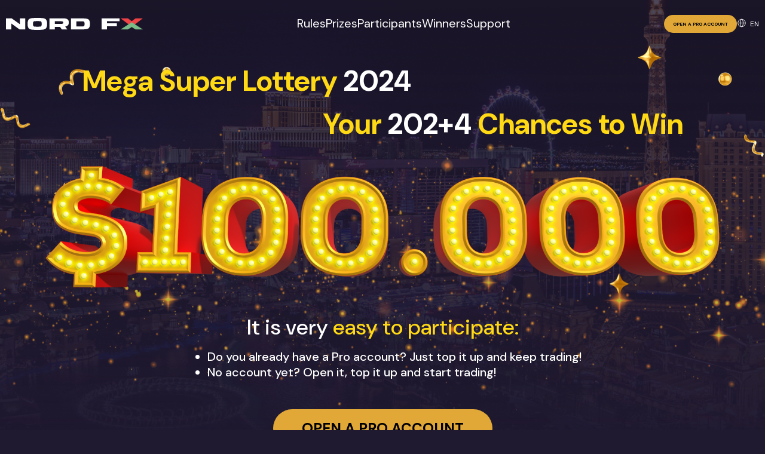

--- FILE ---
content_type: text/html; charset=UTF-8
request_url: https://nordfx.com/promo/super-lottery.html?id=1558967&utm_source=nigeriaforextrading.com&utm_medium=banner&utm_campaign=lottery
body_size: 9406
content:
<!DOCTYPE html>
<html lang="en">
<head>
    <meta charset="utf-8">
    <meta http-equiv="X-UA-Compatible" content="IE=edge">
    <meta name="viewport" content="width=device-width, initial-scale=1.0, maximum-scale=1.0, user-scalable=no">
    <meta name="format-detection" content="telephone=no">
    <title>NordFX Super Lottery</title>
    <meta name="theme-color" content="#ffffff">
    <link rel="preconnect" href="https://fonts.googleapis.com">
    <link rel="preconnect" href="https://fonts.gstatic.com" crossorigin>
    <link
        href="https://fonts.googleapis.com/css2?family=DM+Sans:ital,opsz,wght@0,9..40,100..1000;1,9..40,100..1000&family=DM+Serif+Display&display=swap"
        rel="stylesheet">
    <link rel="stylesheet" type="text/css" href="https://nordfx.com/promo-assets/super-lottery/css/style.css">

    
    <!-- Google Tag Manager -->
    <script>(function(w,d,s,l,i){w[l]=w[l]||[];w[l].push({'gtm.start':
                new Date().getTime(),event:'gtm.js'});var f=d.getElementsByTagName(s)[0],
            j=d.createElement(s),dl=l!='dataLayer'?'&l='+l:'';j.async=true;j.src=
            'https://www.googletagmanager.com/gtm.js?id='+i+dl;f.parentNode.insertBefore(j,f);
        })(window,document,'script','dataLayer','GTM-NF5PZF');</script>
    <!-- End Google Tag Manager -->
</head>
<body>
<!-- Google Tag Manager (noscript) -->
    <noscript><iframe src="https://www.googletagmanager.com/ns.html?id=GTM-NF5PZF"
                      height="0" width="0" style="display:none;visibility:hidden"></iframe></noscript>
    <!-- End Google Tag Manager (noscript) -->

<header class="header">
    <span class="mobile-nav-butt"><span></span><span></span><span></span></span>
    <div class="logo">
        <a href="/"><img src="https://nordfx.com/images/promo/super-lottery/logo.svg" alt=""></a>
    </div>
    <div class="header-navigation">
        <ul>
            <li><span data-id="#rule">Rules</span></li>
            <li><span data-id="#gifts">Prizes</span></li>
            <li><span data-id="#users">Participants</span></li>
            <li><span data-id="#winers">Winners</span></li>
            <li><a href="https://nordfx.com/do/support">Support</a></li>
        </ul>
        <div class="header-copy">© 2008 - <span class="yearN">2026</span> NordFX.</div>
    </div>
    <a href="https://account.nordfx.com/account/register?id=1558967&amp;utm_source=nigeriaforextrading.com&amp;utm_medium=banner&amp;utm_campaign=lottery&amp;lang=en" class="btn" target="_blank" rel="noopener"
       dir="ltr">Open a Pro account</a>
    <div class="right-header">
        <div class="laung-nav">
            <span class="laung-toggle">en</span>
            <div class="drop-laung">
                <ul>
                    <li>
            <form method="POST" action="https://nordfx.com/language-switch" id="switch-en">
                <input type="hidden" name="_token" value="2pWLEnNYwEnjc9IEqTuzAWUlhPJDv51d6sxAhbq0" autocomplete="off">                <input type="hidden" name="language" value="1">
                <a href="#" onclick="this.closest('form', 'switch-en').submit();return false;">
                    <span>English</span>
                </a>
            </form>
        </li>
                <li>
            <form method="POST" action="https://nordfx.com/language-switch" id="switch-hi">
                <input type="hidden" name="_token" value="2pWLEnNYwEnjc9IEqTuzAWUlhPJDv51d6sxAhbq0" autocomplete="off">                <input type="hidden" name="language" value="13">
                <a href="#" onclick="this.closest('form', 'switch-hi').submit();return false;">
                    <span>हिंदी</span>
                </a>
            </form>
        </li>
                <li>
            <form method="POST" action="https://nordfx.com/language-switch" id="switch-ta">
                <input type="hidden" name="_token" value="2pWLEnNYwEnjc9IEqTuzAWUlhPJDv51d6sxAhbq0" autocomplete="off">                <input type="hidden" name="language" value="8">
                <a href="#" onclick="this.closest('form', 'switch-ta').submit();return false;">
                    <span>தமிழ்</span>
                </a>
            </form>
        </li>
                <li>
            <form method="POST" action="https://nordfx.com/language-switch" id="switch-bn-IN">
                <input type="hidden" name="_token" value="2pWLEnNYwEnjc9IEqTuzAWUlhPJDv51d6sxAhbq0" autocomplete="off">                <input type="hidden" name="language" value="19">
                <a href="#" onclick="this.closest('form', 'switch-bn-IN').submit();return false;">
                    <span>বাংলা</span>
                </a>
            </form>
        </li>
                <li>
            <form method="POST" action="https://nordfx.com/language-switch" id="switch-en-IN">
                <input type="hidden" name="_token" value="2pWLEnNYwEnjc9IEqTuzAWUlhPJDv51d6sxAhbq0" autocomplete="off">                <input type="hidden" name="language" value="20">
                <a href="#" onclick="this.closest('form', 'switch-en-IN').submit();return false;">
                    <span>English</span>
                </a>
            </form>
        </li>
                <li>
            <form method="POST" action="https://nordfx.com/language-switch" id="switch-ta-LK">
                <input type="hidden" name="_token" value="2pWLEnNYwEnjc9IEqTuzAWUlhPJDv51d6sxAhbq0" autocomplete="off">                <input type="hidden" name="language" value="21">
                <a href="#" onclick="this.closest('form', 'switch-ta-LK').submit();return false;">
                    <span>தமிழ்</span>
                </a>
            </form>
        </li>
                <li>
            <form method="POST" action="https://nordfx.com/language-switch" id="switch-si">
                <input type="hidden" name="_token" value="2pWLEnNYwEnjc9IEqTuzAWUlhPJDv51d6sxAhbq0" autocomplete="off">                <input type="hidden" name="language" value="16">
                <a href="#" onclick="this.closest('form', 'switch-si').submit();return false;">
                    <span>සිංහල</span>
                </a>
            </form>
        </li>
                <li>
            <form method="POST" action="https://nordfx.com/language-switch" id="switch-en-LK">
                <input type="hidden" name="_token" value="2pWLEnNYwEnjc9IEqTuzAWUlhPJDv51d6sxAhbq0" autocomplete="off">                <input type="hidden" name="language" value="22">
                <a href="#" onclick="this.closest('form', 'switch-en-LK').submit();return false;">
                    <span>English</span>
                </a>
            </form>
        </li>
                <li>
            <form method="POST" action="https://nordfx.com/language-switch" id="switch-zh">
                <input type="hidden" name="_token" value="2pWLEnNYwEnjc9IEqTuzAWUlhPJDv51d6sxAhbq0" autocomplete="off">                <input type="hidden" name="language" value="5">
                <a href="#" onclick="this.closest('form', 'switch-zh').submit();return false;">
                    <span>中文</span>
                </a>
            </form>
        </li>
                <li>
            <form method="POST" action="https://nordfx.com/language-switch" id="switch-ar">
                <input type="hidden" name="_token" value="2pWLEnNYwEnjc9IEqTuzAWUlhPJDv51d6sxAhbq0" autocomplete="off">                <input type="hidden" name="language" value="7">
                <a href="#" onclick="this.closest('form', 'switch-ar').submit();return false;">
                    <span>العربية</span>
                </a>
            </form>
        </li>
                <li>
            <form method="POST" action="https://nordfx.com/language-switch" id="switch-fa">
                <input type="hidden" name="_token" value="2pWLEnNYwEnjc9IEqTuzAWUlhPJDv51d6sxAhbq0" autocomplete="off">                <input type="hidden" name="language" value="6">
                <a href="#" onclick="this.closest('form', 'switch-fa').submit();return false;">
                    <span>فارسی</span>
                </a>
            </form>
        </li>
                <li>
            <form method="POST" action="https://nordfx.com/language-switch" id="switch-vi">
                <input type="hidden" name="_token" value="2pWLEnNYwEnjc9IEqTuzAWUlhPJDv51d6sxAhbq0" autocomplete="off">                <input type="hidden" name="language" value="4">
                <a href="#" onclick="this.closest('form', 'switch-vi').submit();return false;">
                    <span>Tiếng Việt</span>
                </a>
            </form>
        </li>
                <li>
            <form method="POST" action="https://nordfx.com/language-switch" id="switch-en-VN">
                <input type="hidden" name="_token" value="2pWLEnNYwEnjc9IEqTuzAWUlhPJDv51d6sxAhbq0" autocomplete="off">                <input type="hidden" name="language" value="18">
                <a href="#" onclick="this.closest('form', 'switch-en-VN').submit();return false;">
                    <span>English</span>
                </a>
            </form>
        </li>
                <li>
            <form method="POST" action="https://nordfx.com/language-switch" id="switch-th">
                <input type="hidden" name="_token" value="2pWLEnNYwEnjc9IEqTuzAWUlhPJDv51d6sxAhbq0" autocomplete="off">                <input type="hidden" name="language" value="17">
                <a href="#" onclick="this.closest('form', 'switch-th').submit();return false;">
                    <span>ไทย</span>
                </a>
            </form>
        </li>
                <li>
            <form method="POST" action="https://nordfx.com/language-switch" id="switch-id">
                <input type="hidden" name="_token" value="2pWLEnNYwEnjc9IEqTuzAWUlhPJDv51d6sxAhbq0" autocomplete="off">                <input type="hidden" name="language" value="15">
                <a href="#" onclick="this.closest('form', 'switch-id').submit();return false;">
                    <span>Bahasa Indonesia</span>
                </a>
            </form>
        </li>
                <li>
            <form method="POST" action="https://nordfx.com/language-switch" id="switch-ms">
                <input type="hidden" name="_token" value="2pWLEnNYwEnjc9IEqTuzAWUlhPJDv51d6sxAhbq0" autocomplete="off">                <input type="hidden" name="language" value="14">
                <a href="#" onclick="this.closest('form', 'switch-ms').submit();return false;">
                    <span>Bahasa Melayu</span>
                </a>
            </form>
        </li>
                <li>
            <form method="POST" action="https://nordfx.com/language-switch" id="switch-bn">
                <input type="hidden" name="_token" value="2pWLEnNYwEnjc9IEqTuzAWUlhPJDv51d6sxAhbq0" autocomplete="off">                <input type="hidden" name="language" value="12">
                <a href="#" onclick="this.closest('form', 'switch-bn').submit();return false;">
                    <span>বাংলা</span>
                </a>
            </form>
        </li>
                <li>
            <form method="POST" action="https://nordfx.com/language-switch" id="switch-ja">
                <input type="hidden" name="_token" value="2pWLEnNYwEnjc9IEqTuzAWUlhPJDv51d6sxAhbq0" autocomplete="off">                <input type="hidden" name="language" value="3">
                <a href="#" onclick="this.closest('form', 'switch-ja').submit();return false;">
                    <span>日本語</span>
                </a>
            </form>
        </li>
                <li>
            <form method="POST" action="https://nordfx.com/language-switch" id="switch-uk">
                <input type="hidden" name="_token" value="2pWLEnNYwEnjc9IEqTuzAWUlhPJDv51d6sxAhbq0" autocomplete="off">                <input type="hidden" name="language" value="9">
                <a href="#" onclick="this.closest('form', 'switch-uk').submit();return false;">
                    <span>Українська</span>
                </a>
            </form>
        </li>
                <li>
            <form method="POST" action="https://nordfx.com/language-switch" id="switch-es">
                <input type="hidden" name="_token" value="2pWLEnNYwEnjc9IEqTuzAWUlhPJDv51d6sxAhbq0" autocomplete="off">                <input type="hidden" name="language" value="11">
                <a href="#" onclick="this.closest('form', 'switch-es').submit();return false;">
                    <span>Español</span>
                </a>
            </form>
        </li>
                <li>
            <form method="POST" action="https://nordfx.com/language-switch" id="switch-pt">
                <input type="hidden" name="_token" value="2pWLEnNYwEnjc9IEqTuzAWUlhPJDv51d6sxAhbq0" autocomplete="off">                <input type="hidden" name="language" value="10">
                <a href="#" onclick="this.closest('form', 'switch-pt').submit();return false;">
                    <span>Português</span>
                </a>
            </form>
        </li>
                <li>
            <form method="POST" action="https://nordfx.com/language-switch" id="switch-fr">
                <input type="hidden" name="_token" value="2pWLEnNYwEnjc9IEqTuzAWUlhPJDv51d6sxAhbq0" autocomplete="off">                <input type="hidden" name="language" value="23">
                <a href="#" onclick="this.closest('form', 'switch-fr').submit();return false;">
                    <span>Français</span>
                </a>
            </form>
        </li>
                <li>
            <form method="POST" action="https://nordfx.com/language-switch" id="switch-tr">
                <input type="hidden" name="_token" value="2pWLEnNYwEnjc9IEqTuzAWUlhPJDv51d6sxAhbq0" autocomplete="off">                <input type="hidden" name="language" value="24">
                <a href="#" onclick="this.closest('form', 'switch-tr').submit();return false;">
                    <span>Türkçe</span>
                </a>
            </form>
        </li>
                <li>
            <form method="POST" action="https://nordfx.com/language-switch" id="switch-fil">
                <input type="hidden" name="_token" value="2pWLEnNYwEnjc9IEqTuzAWUlhPJDv51d6sxAhbq0" autocomplete="off">                <input type="hidden" name="language" value="25">
                <a href="#" onclick="this.closest('form', 'switch-fil').submit();return false;">
                    <span>Filipino</span>
                </a>
            </form>
        </li>
                    </ul>
            </div>
        </div>
    </div>
</header>

<section class="top-section">
    <div class="container">
        <div class="general-info">
            <div class="general-title">
                <div class="tlt-left"><span class="yellow">Mega Super Lottery</span> 2024</div>
                <div class="tlt-right"><span class="yellow">Your</span> 202+4 <span class="yellow">Chances to Win</span></div>
            </div>
            <div class="general-info-img">
                <img src="https://nordfx.com/images/promo/super-lottery/gift.png" alt="">
            </div>
            <div class="how-do-it">
                <b>It is very <span class="yellow">easy to participate:</span></b>
                <ul dir="ltr">
                    <li>Do you already have a Pro account? Just top it up and keep trading!</li>
                    <li>No account yet? Open it, top it up and start trading!</li>
                </ul>
            </div>
            <a href="https://account.nordfx.com/account/register?id=1558967&amp;utm_source=nigeriaforextrading.com&amp;utm_medium=banner&amp;utm_campaign=lottery&amp;lang=en" class="btn" dir="ltr" target="_blank" rel="noopener">
                Open a Pro account
            </a>
        </div>
    </div>
</section>

<section class="prize-section">
    <div class="container">
        <div class="prize-box animated">
            <div class="prize-box-info" dir="ltr">
                <div class="heading animated">Your chance at dreams, just a ticket away!</div>
                <p>The prize funds can be used by the lottery winner in trading or be withdrawn from the account <span class="yellow">at any time and without any restrictions.</span></p>
            </div>
            <div class="prize-box-img">
                <img src="https://nordfx.com/images/promo/super-lottery/case.png" width="345" height="202" alt="">
            </div>
        </div>
    </div>
</section>

<section class="gift-section" id="gifts">
    <div class="container">
        <div class="heading  align-center animated"
             dir="ltr">Exciting rewards awaiting you!</div>
        <div class="gift-box">
            <div class="gift-list">
                <div class="gift-list-box animated">
                    <div class="gift-list-head" dir="ltr">
                        <b dir="ltr">Draw #1</b>
                        <div class="gift-data-block">
                            Jul 8 <b>2024</b>
                        </div>
                    </div>
                    <div class="gift-head">
                        <div>Nmbr of Prizes </div>
                        <div>Prize Amount</div>
                    </div>
                    <ul>
                        <li>
                            <span class="gft">40</span>
                            <span class="sep"><img src="https://nordfx.com/images/promo/super-lottery/sep.svg" alt=""></span>
                            <span class="value"><span>$</span>250</span>
                        </li>
                        <li>
                            <span class="gft">10</span>
                            <span class="sep"><img src="https://nordfx.com/images/promo/super-lottery/sep.svg" alt=""></span>
                            <span class="value"><span>$</span>500</span>
                        </li>
                        <li>
                            <span class="gft">5</span>
                            <span class="sep"><img src="https://nordfx.com/images/promo/super-lottery/sep.svg" alt=""></span>
                            <span class="value"><span>$</span>750</span>
                        </li>
                        <li>
                            <span class="gft">1</span>
                            <span class="sep"><img src="https://nordfx.com/images/promo/super-lottery/sep.svg" alt=""></span>
                            <span class="value"><span>$</span>1,250</span>
                        </li>
                    </ul>
                </div>
                <div class="gift-list-box animated">
                    <div class="gift-list-head">
                        <b dir="ltr">Draw #2</b>
                        <div class="gift-data-block">
                            OCT 8 <b>2024</b>
                        </div>
                    </div>
                    <div class="gift-head">
                        <div>Nmbr of Prizes </div>
                        <div>Prize Amount</div>
                    </div>
                    <ul>
                        <li>
                            <span class="gft">40 </span>
                            <span class="sep"><img src="https://nordfx.com/images/promo/super-lottery/sep.svg" alt=""></span>
                            <span class="value"><span>$</span>250</span>
                        </li>
                        <li>
                            <span class="gft">10</span>
                            <span class="sep"><img src="https://nordfx.com/images/promo/super-lottery/sep.svg" alt=""></span>
                            <span class="value"><span>$</span>500</span>
                        </li>
                        <li>
                            <span class="gft">5</span>
                            <span class="sep"><img src="https://nordfx.com/images/promo/super-lottery/sep.svg" alt=""></span>
                            <span class="value"><span>$</span>750</span>
                        </li>
                        <li>
                            <span class="gft">1</span>
                            <span class="sep"><img src="https://nordfx.com/images/promo/super-lottery/sep.svg" alt=""></span>
                            <span class="value"><span>$</span>1,250</span>
                        </li>
                    </ul>
                </div>
                <div class="gift-list-box animated">
                    <div class="gift-list-head">
                        <b dir="ltr">Draw #3</b>
                        <div class="gift-data-block">
                            JAN 8 <b>2025</b>
                        </div>
                    </div>
                    <div class="gift-head">
                        <div>Nmbr of Prizes</div>
                        <div>Prize Amount</div>
                    </div>
                    <ul>
                        <li>
                            <span class="gft">60 </span>
                            <span class="sep"><img src="https://nordfx.com/images/promo/super-lottery/sep.svg" alt=""></span>
                            <span class="value"><span>$</span>250</span>
                        </li>
                        <li>
                            <span class="gft">10</span>
                            <span class="sep"><img src="https://nordfx.com/images/promo/super-lottery/sep.svg" alt=""></span>
                            <span class="value"><span>$</span>500</span>
                        </li>
                        <li>
                            <span class="gft">10</span>
                            <span class="sep"><img src="https://nordfx.com/images/promo/super-lottery/sep.svg" alt=""></span>
                            <span class="value"><span>$</span>750</span>
                        </li>
                        <li>
                            <span class="gft">10</span>
                            <span class="sep"><img src="https://nordfx.com/images/promo/super-lottery/sep.svg" alt=""></span>
                            <span class="value"><span>$</span>1,250</span>
                        </li>
                    </ul>
                </div>
            </div>
            <div class="super-prize animated" dir="ltr">and 4 Super Prizes of <span class="yellow"><span>$</span> 5,000</span> at Draw #3</div>
        </div>
        <div class="table-list">
            <div class="table-list-box animated" id="users">
                <img src="https://nordfx.com/images/promo/super-lottery/table1.png" alt="">
                <span data-open="modal" data-modal="#modal1" class="js_open_modal">
                    List of Participants
                </span>
            </div>
            <div class="table-list-box animated" id="winers">
                <img src="https://nordfx.com/images/promo/super-lottery/table2.png" alt="">
                <span data-open="modal" data-modal="#modal2" class="js_open_modal">
                    Lottery winners
                </span>
            </div>
        </div>
        <div class="align-center animated">
            <div class="rule-box" id="rule">
                <img src="https://nordfx.com/images/promo/super-lottery/info_circle.svg" alt="">
                <div class="rule-box-text">
                    <b>Don&#039;t forget to read</b>
                    <span class="js_open_modal" data-open="modal" data-modal="#modal-rules">
                        Lottery Rules
                    </span>
                </div>
            </div>
        </div>
    </div>
</section>

<section class="how-it-works">
    <div class="container">
        <div class="heading animated align-center">How it works?</div>
        <div class="step-list" dir="ltr">
            <div class="step-list-box animated">
                <img src="https://nordfx.com/images/promo/super-lottery/how1.png" alt="">
                <b>Replenishment 200 USD + trading turnover 2 lots = 1 lottery ticket.</b>
            </div>
            <div class="step-list-box animated">
                <img src="https://nordfx.com/images/promo/super-lottery/how2.png" alt="">
                <b>The number of lottery tickets for one participant is not limited.</b>
            </div>
            <div class="step-list-box animated">
                <img src="https://nordfx.com/images/promo/super-lottery/how3.png" alt="">
                <b>The more tickets you have, the higher the probability of winning!</b>
            </div>
        </div>
        <div class="last-section-text animated" dir="ltr">
            TRADE, EARN, WIN!
        </div>
        <div class="animated last-section-btn">
            <a href="https://account.nordfx.com/account/register?id=1558967&amp;utm_source=nigeriaforextrading.com&amp;utm_medium=banner&amp;utm_campaign=lottery&amp;lang=en" class="btn" dir="ltr" target="_blank" rel="noopener">
                Open a Pro account
            </a>
        </div>
    </div>
</section>

<section class="last-section" id="support">
    <div class="container">
        <div class="copy-text">
            <span dir="ltr">If you have any questions, our Support Team is always happy to help you. Please contact <a class="text-underline" href="/do/support">live chat</a> or email <a class="text-underline" href="mailto:grandprix@nordfx.com">GrandPrix@NordFX.com</a></span>
            <br><br>
            <div class="copy-date">© 2008 - <span class="yearN">2026</span> NordFX.</div>
        </div>
    </div>
</section>

<div class="modal-back"></div>
<div id="modal-rules" class="modal">
    <div class="modal-close js_close_modal"></div>
    <div class="modal-container modal-rules">
        <div class="modal-head">RULES</div>
        <div class="modal-title">1. Terms of participation in the lottery</div>
        <p>1.1. All clients (hereinafter Participants) of the brokerage company NordFX (hereinafter referred to as the
            Organizer) automatically take part in the lottery, who:</p>
        <ul>
            <li>- already have a valid account;</li>
            <li>- or opened a new Pro trading account during the period of the lottery (see clause 3.1.), and fulfilled
                each of the conditions specified in clauses. 1.1.1. and 1.1.2 at least once:
                <ul>
                    <li>1.1.1. The Participant must replenish this account in the amount of at least 200 USD (two
                        hundred US dollars) during the lottery period.
                    </li>
                    <li>1.1.2. After replenishing the account, the Participant must make a trading turnover on it with a
                        volume of at least 2 (two) lots in Forex currency pairs, or 2 (two) lots in gold, or 4 (four)
                        lots in silver.<br>
                        Only trading operations opened after the account replenishment and closed during the lottery
                        period are taken into account.<br>
                        Only trading operations made with Forex currency pairs, gold and silver are taken into account.
                    </li>
                </ul>
            </li>
        </ul>
        <p>1.2. Transfer of funds from other accounts of the Participant opened with the Organizer is not considered to
            be an account replenishment (see clause 1.1.2.).<br>Replenishment through local depositors is allowed.</p>
        <p>1.3. For each fulfillment of the conditions specified in clauses 1.1.1. and 1.1.2., the Participant receives
            1 (one) virtual lottery ticket with the original number, which will participate in the prize drawing.<br>
            If these conditions are met twice, the Participant, respectively, receives 2 lottery tickets, etc.
        </p>
        <p>1.4. The number of lottery tickets that one Participant can receive is not limited. The more lottery tickets
            the Participant receives, the higher the likelihood of winning a prize.</p>
        <ul>
            <li>1.4.1. If a Participant has one, two or more PRO accounts, on each of which the conditions specified in
                clauses 1.1.1 and 1.1.2 have been fulfilled one or more times, he or she will receive the corresponding
                number of lottery tickets.
            </li>
            <li>1.4.2. The number of account replenishments specified in clause 1.1.2. is not limited, and can be
                performed in stages.
            </li>
            <li>1.4.3. When determining the number of lottery tickets assigned to the Participant, the total trade
                turnover made by the Participant during the lottery period is taken into account, provided that the
                requirements specified in clause 1.1.2 are met.
            </li>
        </ul>
        <p><u><i>Examples for transactions with Forex currency pairs and with gold:</i></u></p>
        <ul>
            <li><i>1. Replenishment 200 USD + trading turnover 2 lots = 1 lottery ticket</i></li>
            <li><i>2. Replenishment 200 USD + 200 USD + trading turnover 4 lots = 2 tickets</i></li>
            <li><i>3. Replenishment 150 USD + 50 USD + trading turnover 2 lots = 1 ticket</i></li>
            <li><i>4. Replenishment 600 USD + 400 USD + trading turnover 10 lots = 5 tickets</i></li>
            <li><i>5. Replenishment 600 USD + 400 USD + trading turnover 6 lots = 3 tickets</i></li>
            <li><i>6. Replenishment of 300 USD + 500 USD + trading turnover 10 lots = 4 tickets</i></li>
        </ul>
        <p>1.5. Trading account numbers and the number of lottery tickets that each participant received will be
            displayed on the corresponding page of the Organizer's official website at <a
                style="color:#fff; text-decoration:underline;" href="/">www.NordFX.com</a>.</p>
        <p>1.6. Pro-accounts of PAMM-managers and signal providers of the CopyTrading service also participate in the
            lottery on a general basis, provided that they fulfill the requirements specified in clauses 1.1.1. and
            1.1.2.<br>
            PAMM account deposits made by investors and subscriptions to trading signals in CopyTrading are not taken
            into account.
        </p>
        <p><strong>2. Prize fund</strong></p>
        <p>2.1. The total prize fund of the lottery is 100,000 USD (one hundred thousand US dollars) in monetary terms.</p>
        <p>2.2. The total prize fund is divided into 202 prizes plus 4 super prizes:</p>
        <ul>
            <li>- 140 prizes of $250 (total $35,000),</li>
            <li>- 30 prizes of $500 (total $15,000),</li>
            <li>- 20 prizes of $750 each (total $15,000),</li>
            <li>- 12 prizes of $1,250 (total $15,000),</li>
            <li>- 4 super prizes of $5,000 each (total $20,000).</li>
        </ul>
        <p>2.3. There is no limit to the number of prizes one participant can win.</p>
        <p>2.4. Prize funds will be credited to the winners to their account in the NordFX Trader's Cabinet within 2
            (two) weeks from the date of the lottery draw and the announcement of the winners according to clause
            3.5.</p>
        <p>2.5. The prize funds can be used by the lottery winner in trading or withdrawn from the account at any time
            by any of the available methods and without any restrictions.</p>
        <p><strong>3. Lottery period, stages and draws</strong></p>
        <p>3.1. The lottery period is from March 8, 2024, to December 31, 2024.<br>
            The lottery is held in three stages: two intermediate draws and a super final. There is a draw at the end of
            each stage:</p>
        <ul>
            <li>
                <strong>Stage 1:</strong><br>
                from March 08 to June 30, the draw is on July 08, 2024, with 56 prizes to be drawn, including:
                <ul>
                    <li>- 40 prizes of $250,</li>
                    <li>- 10 prizes of $500,</li>
                    <li>- 5 prizes of $750,</li>
                    <li>- 1 prize of $1,250</li>
                    <li>(Total prize pool is $20,000)</li>
                </ul>
            </li>
            <li>
                <strong>Stage 2:</strong><br>
                from July 01 to September 30, the draw is on October 08, 2024, with 56 prizes to be drawn, including:
                <ul>
                    <li>- 40 prizes of $250,</li>
                    <li>- 10 prizes of $500,</li>
                    <li>- 5 prizes of $750,</li>
                    <li>- 1 prize of $1,250</li>
                    <li>(Total prize pool is $20,000)</li>
                </ul>
            </li>
            <li>
                <strong>Stage 3:</strong><br>
                from October 01 to December 31, the draw is on January 08, 2025, 94 prizes to be drawn, of which:
                <ul>
                    <li>- 60 prizes of $250,</li>
                    <li>- 10 prizes of $500,</li>
                    <li>- 10 prizes of $750,</li>
                    <li>- 10 prizes of $1,250,</li>
                    <li>- 4 super prizes of $5,000 each</li>
                    <li>(Total prize pool is $60,000).</li>
                </ul>
            </li>
        </ul>
        <p>3.2. The draw will be held on lottery ticket numbers using a random number generator.</p>
        <p>3.3. All lottery tickets received by the participants by the time of the draw are involved in each draw:</p>
        <ul>
            <li>- lottery tickets received by participants in the period from March 08 to June 30, 2024, participate in
                the draw of July 08, 2024.
            </li>
            <li>- lottery tickets received by participants in the period from March 08 to September 30, 2024,
                participate in the draw of October 08, 2024.
            </li>
            <li>- lottery tickets received by participants in the period from March 08 to December 31, 2024, participate
                in the draw of January 08, 2025.
            </li>
        </ul>
        <p>3.4. The winning lottery tickets make up an exception from clause 3.3. They are cancelled immediately after
            winning and do not participate in the further drawing of prizes.</p>
        <p>3.5. The results of each draw will be published within a week after it is carried out on page <a
                style="color:#fff; text-decoration:underline;" target="_blank" href="/company-news">https://nordfx.com/company-news</a>
            of the Organizer's official website. Also, at the Organizer’s disposal, the results may be published at the
            official YouTube channel of the Organizer and will include the winning Participant's Pro account number,
            winning lottery ticket number, as well as the amount of winnings.
        </p>
        <p><strong>4. Other terms</strong></p>
        <p>4.1. The organizer of the lottery is the brokerage company NordFX Ltd., operating under the NordFX
            trademark.</p>
        <p>4.2. NordFX employees and their immediate family are not eligible to participate in this lottery.</p>
        <p>4.3. The Organizer has no right to disclose and use the personal data of the Lottery Participant for
            advertising purposes without their prior consent. The exceptions are their trading account number, lottery
            ticket number and the amount of the winnings.</p>
        <p>4.4. A NordFX client who does not wish to participate in the lottery may opt out by sending a notification to
            <a style="color:#fff; text-decoration:underline;"
               href="mailto:grandprix@nordfx.com">GrandPrix@NordFX.com</a> during the lottery period.</p>
        <p>4.5. The Organizer reserves the right to change the terms and conditions of this lottery, including the prize
            fund, the dates of the draws, the timing of crediting the prizes without prior notice to the participants,
            as well as to temporarily suspend the conduct of the lottery or terminate it completely.</p>
        <p>4.6. If the Participant uses unscrupulous trading methods (manipulations with deposits/withdrawals of funds,
            cheating of trading turnover, etc.) in order to obtain an unreasonable advantage in the drawing of prizes,
            the Organizer may at its own disposal decide to deprive this Participant of the right to participate in the
            lottery. The lottery tickets received by this participant will be cancelled.</p>
        <p>4.7. If the Organiser decides to block or cancel a Participant's Pro account for violating trading rules
            and/or the terms of the Client Agreement, prize funds will not be paid out or credited to such an
            account.</p>
        <p>4.8. A NordFX client's participation in the lottery conducted by the Organiser constitutes their full and
            unconditional agreement with these Rules.</p>
        <p>4.9. In cases where there are inconsistencies in the lottery's rules across different languages, the English
            version will be regarded as the authoritative and correct version.</p>
        <div class="row">
            <p class="fs-20 text-center col-md-8 col-lg-6 ml-auto mr-auto mb-5">
                TRADE, EARN, WIN!
            </p>
        </div>
            </div>
</div>

<div id="modal1" class="modal" style="display:none;">
    <div class="modal-close js_close_modal"></div>
    <div class="modal-container">
        <div class="modal-head modal-head--with-search">
            <span>Table of participants</span>
            <div class="search-modal">
                <img src="https://nordfx.com/images/promo/super-lottery/search.svg" alt="">
                <input dir="ltr" type="search" placeholder="Enter account number">
            </div>
        </div>
        <table class="modal-table">
            <thead>
            <tr>
                <th dir="ltr">Pro-Account No.</th>
                <th>Ticket No.</th>
            </tr>
            </thead>
            <tbody>
            <tr><td>18618</td><td>41004</td></tr>
<tr><td>18618</td><td>41084</td></tr>
<tr><td>58477</td><td>18460</td></tr>
<tr><td>81953</td><td>344</td></tr>
<tr><td>81953</td><td>859</td></tr>
<tr><td>81953</td><td>2134</td></tr>
<tr><td>81953</td><td>2135</td></tr>
<tr><td>81953</td><td>2143</td></tr>
<tr><td>81953</td><td>2191</td></tr>
<tr><td>81953</td><td>2200</td></tr>

            </tbody>
        </table>
    </div>
    <div class="pagination">
        <ul><li><span class="active">1</span></li><li><a href="#" data-page="2">2</a></li><li><a href="#" data-page="3">3</a></li><li><a href="#" data-page="4">4</a></li><li><a href="#" data-page="5">5</a></li><li><a href="#" data-page="2"> > </a></li><li><a href="#" data-page="5776"> >> </a></li></ul>
    </div>
</div>

<div id="modal2" class="modal" style="display:none;">
    <div class="modal-close js_close_modal"></div>
    <div class="modal-container">
        <div class="modal-head">
            Table of Winners
        </div>
        <div class="modal-table-cont">
            <div class="tab-nav">
                <span class="active" data-tab="1">Draft #1 (Jul 8, 2024)</span>
                <span data-tab="2">Draft #2 (Oct 8, 2024)</span>
                <span data-tab="3">Draft #3 (Jan 8, 2025)</span>
            </div>
            <div class="tab-cont">
                                    <div class="tab-item active" data-tab="1">
                                                    <table class="modal-table">
                                <thead>
                                    <tr>
                                        <th>Prize</th>
                                        <th>Pro-Account No.</th>
                                        <th>Ticket No.</th>
                                    </tr>
                                </thead>
                                <tbody>
                                                                    <tr>
                                        <td><b class="blue">$1250.00</b></td>
                                        <td>1543462</td>
                                        <td>2441</td>
                                    </tr>
                                                                    <tr>
                                        <td><b class="blue">$750.00</b></td>
                                        <td>1777829</td>
                                        <td>8867</td>
                                    </tr>
                                                                    <tr>
                                        <td><b class="blue">$750.00</b></td>
                                        <td>1725325</td>
                                        <td>4306</td>
                                    </tr>
                                                                    <tr>
                                        <td><b class="blue">$750.00</b></td>
                                        <td>1718914</td>
                                        <td>4234</td>
                                    </tr>
                                                                    <tr>
                                        <td><b class="blue">$750.00</b></td>
                                        <td>1763203</td>
                                        <td>5305</td>
                                    </tr>
                                                                    <tr>
                                        <td><b class="blue">$750.00</b></td>
                                        <td>1761710</td>
                                        <td>1192</td>
                                    </tr>
                                                                    <tr>
                                        <td><b class="blue">$500.00</b></td>
                                        <td>1654588</td>
                                        <td>9320</td>
                                    </tr>
                                                                    <tr>
                                        <td><b class="blue">$500.00</b></td>
                                        <td>1763263</td>
                                        <td>5317</td>
                                    </tr>
                                                                    <tr>
                                        <td><b class="blue">$500.00</b></td>
                                        <td>1777034</td>
                                        <td>9166</td>
                                    </tr>
                                                                    <tr>
                                        <td><b class="blue">$500.00</b></td>
                                        <td>1770924</td>
                                        <td>6587</td>
                                    </tr>
                                                                    <tr>
                                        <td><b class="blue">$500.00</b></td>
                                        <td>1706812</td>
                                        <td>8915</td>
                                    </tr>
                                                                    <tr>
                                        <td><b class="blue">$500.00</b></td>
                                        <td>1770924</td>
                                        <td>8224</td>
                                    </tr>
                                                                    <tr>
                                        <td><b class="blue">$500.00</b></td>
                                        <td>1777062</td>
                                        <td>7837</td>
                                    </tr>
                                                                    <tr>
                                        <td><b class="blue">$500.00</b></td>
                                        <td>1487748</td>
                                        <td>7658</td>
                                    </tr>
                                                                    <tr>
                                        <td><b class="blue">$500.00</b></td>
                                        <td>1766135</td>
                                        <td>1606</td>
                                    </tr>
                                                                    <tr>
                                        <td><b class="blue">$500.00</b></td>
                                        <td>1762131</td>
                                        <td>1145</td>
                                    </tr>
                                                                    <tr>
                                        <td><b class="blue">$250.00</b></td>
                                        <td>1770924</td>
                                        <td>9845</td>
                                    </tr>
                                                                    <tr>
                                        <td><b class="blue">$250.00</b></td>
                                        <td>1654588</td>
                                        <td>2782</td>
                                    </tr>
                                                                    <tr>
                                        <td><b class="blue">$250.00</b></td>
                                        <td>1654588</td>
                                        <td>2758</td>
                                    </tr>
                                                                    <tr>
                                        <td><b class="blue">$250.00</b></td>
                                        <td>1654051</td>
                                        <td>2729</td>
                                    </tr>
                                                                    <tr>
                                        <td><b class="blue">$250.00</b></td>
                                        <td>1628548</td>
                                        <td>2643</td>
                                    </tr>
                                                                    <tr>
                                        <td><b class="blue">$250.00</b></td>
                                        <td>1487748</td>
                                        <td>2327</td>
                                    </tr>
                                                                    <tr>
                                        <td><b class="blue">$250.00</b></td>
                                        <td>1461333</td>
                                        <td>2274</td>
                                    </tr>
                                                                    <tr>
                                        <td><b class="blue">$250.00</b></td>
                                        <td>1654588</td>
                                        <td>3326</td>
                                    </tr>
                                                                    <tr>
                                        <td><b class="blue">$250.00</b></td>
                                        <td>1659812</td>
                                        <td>3548</td>
                                    </tr>
                                                                    <tr>
                                        <td><b class="blue">$250.00</b></td>
                                        <td>1715816</td>
                                        <td>4084</td>
                                    </tr>
                                                                    <tr>
                                        <td><b class="blue">$250.00</b></td>
                                        <td>1715816</td>
                                        <td>4082</td>
                                    </tr>
                                                                    <tr>
                                        <td><b class="blue">$250.00</b></td>
                                        <td>1680037</td>
                                        <td>3818</td>
                                    </tr>
                                                                    <tr>
                                        <td><b class="blue">$250.00</b></td>
                                        <td>1750013</td>
                                        <td>503</td>
                                    </tr>
                                                                    <tr>
                                        <td><b class="blue">$250.00</b></td>
                                        <td>1763732</td>
                                        <td>484</td>
                                    </tr>
                                                                    <tr>
                                        <td><b class="blue">$250.00</b></td>
                                        <td>1543462</td>
                                        <td>430</td>
                                    </tr>
                                                                    <tr>
                                        <td><b class="blue">$250.00</b></td>
                                        <td>1150198</td>
                                        <td>2006</td>
                                    </tr>
                                                                    <tr>
                                        <td><b class="blue">$250.00</b></td>
                                        <td>1664715</td>
                                        <td>1882</td>
                                    </tr>
                                                                    <tr>
                                        <td><b class="blue">$250.00</b></td>
                                        <td>1690908</td>
                                        <td>1834</td>
                                    </tr>
                                                                    <tr>
                                        <td><b class="blue">$250.00</b></td>
                                        <td>1722535</td>
                                        <td>1438</td>
                                    </tr>
                                                                    <tr>
                                        <td><b class="blue">$250.00</b></td>
                                        <td>1491178</td>
                                        <td>1387</td>
                                    </tr>
                                                                    <tr>
                                        <td><b class="blue">$250.00</b></td>
                                        <td>1606797</td>
                                        <td>1384</td>
                                    </tr>
                                                                    <tr>
                                        <td><b class="blue">$250.00</b></td>
                                        <td>1688343</td>
                                        <td>50</td>
                                    </tr>
                                                                    <tr>
                                        <td><b class="blue">$250.00</b></td>
                                        <td>1775020</td>
                                        <td>9560</td>
                                    </tr>
                                                                    <tr>
                                        <td><b class="blue">$250.00</b></td>
                                        <td>1765983</td>
                                        <td>8052</td>
                                    </tr>
                                                                    <tr>
                                        <td><b class="blue">$250.00</b></td>
                                        <td>1654588</td>
                                        <td>8017</td>
                                    </tr>
                                                                    <tr>
                                        <td><b class="blue">$250.00</b></td>
                                        <td>1776706</td>
                                        <td>7915</td>
                                    </tr>
                                                                    <tr>
                                        <td><b class="blue">$250.00</b></td>
                                        <td>1776604</td>
                                        <td>7911</td>
                                    </tr>
                                                                    <tr>
                                        <td><b class="blue">$250.00</b></td>
                                        <td>1773405</td>
                                        <td>7758</td>
                                    </tr>
                                                                    <tr>
                                        <td><b class="blue">$250.00</b></td>
                                        <td>1763867</td>
                                        <td>8840</td>
                                    </tr>
                                                                    <tr>
                                        <td><b class="blue">$250.00</b></td>
                                        <td>1778670</td>
                                        <td>9457</td>
                                    </tr>
                                                                    <tr>
                                        <td><b class="blue">$250.00</b></td>
                                        <td>1777805</td>
                                        <td>9413</td>
                                    </tr>
                                                                    <tr>
                                        <td><b class="blue">$250.00</b></td>
                                        <td>1654588</td>
                                        <td>9319</td>
                                    </tr>
                                                                    <tr>
                                        <td><b class="blue">$250.00</b></td>
                                        <td>1769964</td>
                                        <td>9066</td>
                                    </tr>
                                                                    <tr>
                                        <td><b class="blue">$250.00</b></td>
                                        <td>1525892</td>
                                        <td>9008</td>
                                    </tr>
                                                                    <tr>
                                        <td><b class="blue">$250.00</b></td>
                                        <td>1543462</td>
                                        <td>7704</td>
                                    </tr>
                                                                    <tr>
                                        <td><b class="blue">$250.00</b></td>
                                        <td>1766628</td>
                                        <td>5753</td>
                                    </tr>
                                                                    <tr>
                                        <td><b class="blue">$250.00</b></td>
                                        <td>1769738</td>
                                        <td>6089</td>
                                    </tr>
                                                                    <tr>
                                        <td><b class="blue">$250.00</b></td>
                                        <td>1775664</td>
                                        <td>7325</td>
                                    </tr>
                                                                    <tr>
                                        <td><b class="blue">$250.00</b></td>
                                        <td>1774572</td>
                                        <td>7299</td>
                                    </tr>
                                                                    <tr>
                                        <td><b class="blue">$250.00</b></td>
                                        <td>1773584</td>
                                        <td>7185</td>
                                    </tr>
                                                                </tbody>
                            </table>
                                            </div>
                                    <div class="tab-item " data-tab="2">
                                                    <table class="modal-table">
                                <thead>
                                    <tr>
                                        <th>Prize</th>
                                        <th>Pro-Account No.</th>
                                        <th>Ticket No.</th>
                                    </tr>
                                </thead>
                                <tbody>
                                                                    <tr>
                                        <td><b class="blue">$1250.00</b></td>
                                        <td>1770438</td>
                                        <td>10680</td>
                                    </tr>
                                                                    <tr>
                                        <td><b class="blue">$750.00</b></td>
                                        <td>1770656</td>
                                        <td>6422</td>
                                    </tr>
                                                                    <tr>
                                        <td><b class="blue">$750.00</b></td>
                                        <td>1765983</td>
                                        <td>5656</td>
                                    </tr>
                                                                    <tr>
                                        <td><b class="blue">$750.00</b></td>
                                        <td>1751141</td>
                                        <td>9502</td>
                                    </tr>
                                                                    <tr>
                                        <td><b class="blue">$750.00</b></td>
                                        <td>1764567</td>
                                        <td>625</td>
                                    </tr>
                                                                    <tr>
                                        <td><b class="blue">$750.00</b></td>
                                        <td>1773827</td>
                                        <td>10662</td>
                                    </tr>
                                                                    <tr>
                                        <td><b class="blue">$500.00</b></td>
                                        <td>1771477</td>
                                        <td>15439</td>
                                    </tr>
                                                                    <tr>
                                        <td><b class="blue">$500.00</b></td>
                                        <td>1749039</td>
                                        <td>14672</td>
                                    </tr>
                                                                    <tr>
                                        <td><b class="blue">$500.00</b></td>
                                        <td>1770924</td>
                                        <td>6511</td>
                                    </tr>
                                                                    <tr>
                                        <td><b class="blue">$500.00</b></td>
                                        <td>1749039</td>
                                        <td>10277</td>
                                    </tr>
                                                                    <tr>
                                        <td><b class="blue">$500.00</b></td>
                                        <td>1770438</td>
                                        <td>8539</td>
                                    </tr>
                                                                    <tr>
                                        <td><b class="blue">$500.00</b></td>
                                        <td>1654588</td>
                                        <td>8022</td>
                                    </tr>
                                                                    <tr>
                                        <td><b class="blue">$500.00</b></td>
                                        <td>1776270</td>
                                        <td>9768</td>
                                    </tr>
                                                                    <tr>
                                        <td><b class="blue">$500.00</b></td>
                                        <td>1569017</td>
                                        <td>2515</td>
                                    </tr>
                                                                    <tr>
                                        <td><b class="blue">$500.00</b></td>
                                        <td>1763201</td>
                                        <td>472</td>
                                    </tr>
                                                                    <tr>
                                        <td><b class="blue">$500.00</b></td>
                                        <td>1509543</td>
                                        <td>18161</td>
                                    </tr>
                                                                    <tr>
                                        <td><b class="blue">$250.00</b></td>
                                        <td>653336</td>
                                        <td>11509</td>
                                    </tr>
                                                                    <tr>
                                        <td><b class="blue">$250.00</b></td>
                                        <td>1678600</td>
                                        <td>11521</td>
                                    </tr>
                                                                    <tr>
                                        <td><b class="blue">$250.00</b></td>
                                        <td>1770924</td>
                                        <td>10895</td>
                                    </tr>
                                                                    <tr>
                                        <td><b class="blue">$250.00</b></td>
                                        <td>1706812</td>
                                        <td>12949</td>
                                    </tr>
                                                                    <tr>
                                        <td><b class="blue">$250.00</b></td>
                                        <td>1771477</td>
                                        <td>15661</td>
                                    </tr>
                                                                    <tr>
                                        <td><b class="blue">$250.00</b></td>
                                        <td>1779145</td>
                                        <td>15669</td>
                                    </tr>
                                                                    <tr>
                                        <td><b class="blue">$250.00</b></td>
                                        <td>1780494</td>
                                        <td>15682</td>
                                    </tr>
                                                                    <tr>
                                        <td><b class="blue">$250.00</b></td>
                                        <td>1776270</td>
                                        <td>18345</td>
                                    </tr>
                                                                    <tr>
                                        <td><b class="blue">$250.00</b></td>
                                        <td>1709644</td>
                                        <td>16002</td>
                                    </tr>
                                                                    <tr>
                                        <td><b class="blue">$250.00</b></td>
                                        <td>1784126</td>
                                        <td>18283</td>
                                    </tr>
                                                                    <tr>
                                        <td><b class="blue">$250.00</b></td>
                                        <td>1780763</td>
                                        <td>17866</td>
                                    </tr>
                                                                    <tr>
                                        <td><b class="blue">$250.00</b></td>
                                        <td>1661802</td>
                                        <td>17821</td>
                                    </tr>
                                                                    <tr>
                                        <td><b class="blue">$250.00</b></td>
                                        <td>1771477</td>
                                        <td>15348</td>
                                    </tr>
                                                                    <tr>
                                        <td><b class="blue">$250.00</b></td>
                                        <td>1770924</td>
                                        <td>13558</td>
                                    </tr>
                                                                    <tr>
                                        <td><b class="blue">$250.00</b></td>
                                        <td>1771477</td>
                                        <td>14634</td>
                                    </tr>
                                                                    <tr>
                                        <td><b class="blue">$250.00</b></td>
                                        <td>1749039</td>
                                        <td>17304</td>
                                    </tr>
                                                                    <tr>
                                        <td><b class="blue">$250.00</b></td>
                                        <td>1654588</td>
                                        <td>2963</td>
                                    </tr>
                                                                    <tr>
                                        <td><b class="blue">$250.00</b></td>
                                        <td>1633861</td>
                                        <td>2676</td>
                                    </tr>
                                                                    <tr>
                                        <td><b class="blue">$250.00</b></td>
                                        <td>1654588</td>
                                        <td>3134</td>
                                    </tr>
                                                                    <tr>
                                        <td><b class="blue">$250.00</b></td>
                                        <td>1716003</td>
                                        <td>4099</td>
                                    </tr>
                                                                    <tr>
                                        <td><b class="blue">$250.00</b></td>
                                        <td>1695629</td>
                                        <td>3964</td>
                                    </tr>
                                                                    <tr>
                                        <td><b class="blue">$250.00</b></td>
                                        <td>1677676</td>
                                        <td>3756</td>
                                    </tr>
                                                                    <tr>
                                        <td><b class="blue">$250.00</b></td>
                                        <td>1662578</td>
                                        <td>3583</td>
                                    </tr>
                                                                    <tr>
                                        <td><b class="blue">$250.00</b></td>
                                        <td>81953</td>
                                        <td>2191</td>
                                    </tr>
                                                                    <tr>
                                        <td><b class="blue">$250.00</b></td>
                                        <td>1303280</td>
                                        <td>2114</td>
                                    </tr>
                                                                    <tr>
                                        <td><b class="blue">$250.00</b></td>
                                        <td>1762131</td>
                                        <td>874</td>
                                    </tr>
                                                                    <tr>
                                        <td><b class="blue">$250.00</b></td>
                                        <td>1750013</td>
                                        <td>787</td>
                                    </tr>
                                                                    <tr>
                                        <td><b class="blue">$250.00</b></td>
                                        <td>1756915</td>
                                        <td>85</td>
                                    </tr>
                                                                    <tr>
                                        <td><b class="blue">$250.00</b></td>
                                        <td>1763958</td>
                                        <td>1122</td>
                                    </tr>
                                                                    <tr>
                                        <td><b class="blue">$250.00</b></td>
                                        <td>1766302</td>
                                        <td>1281</td>
                                    </tr>
                                                                    <tr>
                                        <td><b class="blue">$250.00</b></td>
                                        <td>1654588</td>
                                        <td>7962</td>
                                    </tr>
                                                                    <tr>
                                        <td><b class="blue">$250.00</b></td>
                                        <td>1776270</td>
                                        <td>7881</td>
                                    </tr>
                                                                    <tr>
                                        <td><b class="blue">$250.00</b></td>
                                        <td>1233377</td>
                                        <td>7749</td>
                                    </tr>
                                                                    <tr>
                                        <td><b class="blue">$250.00</b></td>
                                        <td>1773742</td>
                                        <td>9007</td>
                                    </tr>
                                                                    <tr>
                                        <td><b class="blue">$250.00</b></td>
                                        <td>1654588</td>
                                        <td>9353</td>
                                    </tr>
                                                                    <tr>
                                        <td><b class="blue">$250.00</b></td>
                                        <td>1763318</td>
                                        <td>5324</td>
                                    </tr>
                                                                    <tr>
                                        <td><b class="blue">$250.00</b></td>
                                        <td>1773584</td>
                                        <td>7184</td>
                                    </tr>
                                                                    <tr>
                                        <td><b class="blue">$250.00</b></td>
                                        <td>1773394</td>
                                        <td>7093</td>
                                    </tr>
                                                                    <tr>
                                        <td><b class="blue">$250.00</b></td>
                                        <td>1770924</td>
                                        <td>6749</td>
                                    </tr>
                                                                    <tr>
                                        <td><b class="blue">$250.00</b></td>
                                        <td>1761140</td>
                                        <td>5160</td>
                                    </tr>
                                                                </tbody>
                            </table>
                                            </div>
                                    <div class="tab-item " data-tab="3">
                                                    <table class="modal-table">
                                <thead>
                                    <tr>
                                        <th>Prize</th>
                                        <th>Pro-Account No.</th>
                                        <th>Ticket No.</th>
                                    </tr>
                                </thead>
                                <tbody>
                                                                    <tr>
                                        <td><b class="blue">$5000.00</b></td>
                                        <td>1678600</td>
                                        <td>23998</td>
                                    </tr>
                                                                    <tr>
                                        <td><b class="blue">$5000.00</b></td>
                                        <td>1525399</td>
                                        <td>22820</td>
                                    </tr>
                                                                    <tr>
                                        <td><b class="blue">$5000.00</b></td>
                                        <td>1792997</td>
                                        <td>26409</td>
                                    </tr>
                                                                    <tr>
                                        <td><b class="blue">$5000.00</b></td>
                                        <td>1769885</td>
                                        <td>26373</td>
                                    </tr>
                                                                    <tr>
                                        <td><b class="blue">$1250.00</b></td>
                                        <td>1666230</td>
                                        <td>25407</td>
                                    </tr>
                                                                    <tr>
                                        <td><b class="blue">$1250.00</b></td>
                                        <td>1771666</td>
                                        <td>19438</td>
                                    </tr>
                                                                    <tr>
                                        <td><b class="blue">$1250.00</b></td>
                                        <td>1542194</td>
                                        <td>23306</td>
                                    </tr>
                                                                    <tr>
                                        <td><b class="blue">$1250.00</b></td>
                                        <td>1577933</td>
                                        <td>24935</td>
                                    </tr>
                                                                    <tr>
                                        <td><b class="blue">$1250.00</b></td>
                                        <td>1771477</td>
                                        <td>16622</td>
                                    </tr>
                                                                    <tr>
                                        <td><b class="blue">$1250.00</b></td>
                                        <td>1754774</td>
                                        <td>23256</td>
                                    </tr>
                                                                    <tr>
                                        <td><b class="blue">$1250.00</b></td>
                                        <td>1800081</td>
                                        <td>25657</td>
                                    </tr>
                                                                    <tr>
                                        <td><b class="blue">$1250.00</b></td>
                                        <td>1749039</td>
                                        <td>4829</td>
                                    </tr>
                                                                    <tr>
                                        <td><b class="blue">$1250.00</b></td>
                                        <td>1794775</td>
                                        <td>22454</td>
                                    </tr>
                                                                    <tr>
                                        <td><b class="blue">$1250.00</b></td>
                                        <td>1770924</td>
                                        <td>13551</td>
                                    </tr>
                                                                    <tr>
                                        <td><b class="blue">$750.00</b></td>
                                        <td>1716797</td>
                                        <td>11710</td>
                                    </tr>
                                                                    <tr>
                                        <td><b class="blue">$750.00</b></td>
                                        <td>1782018</td>
                                        <td>12348</td>
                                    </tr>
                                                                    <tr>
                                        <td><b class="blue">$750.00</b></td>
                                        <td>1742228</td>
                                        <td>17107</td>
                                    </tr>
                                                                    <tr>
                                        <td><b class="blue">$750.00</b></td>
                                        <td>1755036</td>
                                        <td>22826</td>
                                    </tr>
                                                                    <tr>
                                        <td><b class="blue">$750.00</b></td>
                                        <td>1678600</td>
                                        <td>24088</td>
                                    </tr>
                                                                    <tr>
                                        <td><b class="blue">$750.00</b></td>
                                        <td>1697004</td>
                                        <td>3984</td>
                                    </tr>
                                                                    <tr>
                                        <td><b class="blue">$750.00</b></td>
                                        <td>1773827</td>
                                        <td>9513</td>
                                    </tr>
                                                                    <tr>
                                        <td><b class="blue">$750.00</b></td>
                                        <td>1742786</td>
                                        <td>719</td>
                                    </tr>
                                                                    <tr>
                                        <td><b class="blue">$750.00</b></td>
                                        <td>1763297</td>
                                        <td>779</td>
                                    </tr>
                                                                    <tr>
                                        <td><b class="blue">$750.00</b></td>
                                        <td>1597466</td>
                                        <td>23001</td>
                                    </tr>
                                                                    <tr>
                                        <td><b class="blue">$500.00</b></td>
                                        <td>1709644</td>
                                        <td>15946</td>
                                    </tr>
                                                                    <tr>
                                        <td><b class="blue">$500.00</b></td>
                                        <td>1761016</td>
                                        <td>5145</td>
                                    </tr>
                                                                    <tr>
                                        <td><b class="blue">$500.00</b></td>
                                        <td>1770924</td>
                                        <td>10112</td>
                                    </tr>
                                                                    <tr>
                                        <td><b class="blue">$500.00</b></td>
                                        <td>1774084</td>
                                        <td>8384</td>
                                    </tr>
                                                                    <tr>
                                        <td><b class="blue">$500.00</b></td>
                                        <td>1778480</td>
                                        <td>9574</td>
                                    </tr>
                                                                    <tr>
                                        <td><b class="blue">$500.00</b></td>
                                        <td>1543462</td>
                                        <td>13730</td>
                                    </tr>
                                                                    <tr>
                                        <td><b class="blue">$500.00</b></td>
                                        <td>1763297</td>
                                        <td>1878</td>
                                    </tr>
                                                                    <tr>
                                        <td><b class="blue">$500.00</b></td>
                                        <td>1799716</td>
                                        <td>24412</td>
                                    </tr>
                                                                    <tr>
                                        <td><b class="blue">$500.00</b></td>
                                        <td>1542194</td>
                                        <td>26461</td>
                                    </tr>
                                                                    <tr>
                                        <td><b class="blue">$500.00</b></td>
                                        <td>1762131</td>
                                        <td>97</td>
                                    </tr>
                                                                    <tr>
                                        <td><b class="blue">$250.00</b></td>
                                        <td>1791312</td>
                                        <td>24229</td>
                                    </tr>
                                                                    <tr>
                                        <td><b class="blue">$250.00</b></td>
                                        <td>1783494</td>
                                        <td>12768</td>
                                    </tr>
                                                                    <tr>
                                        <td><b class="blue">$250.00</b></td>
                                        <td>1678600</td>
                                        <td>23858</td>
                                    </tr>
                                                                    <tr>
                                        <td><b class="blue">$250.00</b></td>
                                        <td>1696811</td>
                                        <td>12634</td>
                                    </tr>
                                                                    <tr>
                                        <td><b class="blue">$250.00</b></td>
                                        <td>1771477</td>
                                        <td>14294</td>
                                    </tr>
                                                                    <tr>
                                        <td><b class="blue">$250.00</b></td>
                                        <td>1630599</td>
                                        <td>22541</td>
                                    </tr>
                                                                    <tr>
                                        <td><b class="blue">$250.00</b></td>
                                        <td>1666230</td>
                                        <td>26541</td>
                                    </tr>
                                                                    <tr>
                                        <td><b class="blue">$250.00</b></td>
                                        <td>1772587</td>
                                        <td>11873</td>
                                    </tr>
                                                                    <tr>
                                        <td><b class="blue">$250.00</b></td>
                                        <td>1654588</td>
                                        <td>11359</td>
                                    </tr>
                                                                    <tr>
                                        <td><b class="blue">$250.00</b></td>
                                        <td>1754774</td>
                                        <td>26514</td>
                                    </tr>
                                                                    <tr>
                                        <td><b class="blue">$250.00</b></td>
                                        <td>1778885</td>
                                        <td>9804</td>
                                    </tr>
                                                                    <tr>
                                        <td><b class="blue">$250.00</b></td>
                                        <td>1766628</td>
                                        <td>10150</td>
                                    </tr>
                                                                    <tr>
                                        <td><b class="blue">$250.00</b></td>
                                        <td>1743696</td>
                                        <td>25774</td>
                                    </tr>
                                                                    <tr>
                                        <td><b class="blue">$250.00</b></td>
                                        <td>1525399</td>
                                        <td>25368</td>
                                    </tr>
                                                                    <tr>
                                        <td><b class="blue">$250.00</b></td>
                                        <td>1801524</td>
                                        <td>25068</td>
                                    </tr>
                                                                    <tr>
                                        <td><b class="blue">$250.00</b></td>
                                        <td>1776727</td>
                                        <td>25015</td>
                                    </tr>
                                                                    <tr>
                                        <td><b class="blue">$250.00</b></td>
                                        <td>1775555</td>
                                        <td>10798</td>
                                    </tr>
                                                                    <tr>
                                        <td><b class="blue">$250.00</b></td>
                                        <td>1765983</td>
                                        <td>10808</td>
                                    </tr>
                                                                    <tr>
                                        <td><b class="blue">$250.00</b></td>
                                        <td>1666230</td>
                                        <td>24626</td>
                                    </tr>
                                                                    <tr>
                                        <td><b class="blue">$250.00</b></td>
                                        <td>1633861</td>
                                        <td>12907</td>
                                    </tr>
                                                                    <tr>
                                        <td><b class="blue">$250.00</b></td>
                                        <td>1785794</td>
                                        <td>19094</td>
                                    </tr>
                                                                    <tr>
                                        <td><b class="blue">$250.00</b></td>
                                        <td>1678600</td>
                                        <td>18764</td>
                                    </tr>
                                                                    <tr>
                                        <td><b class="blue">$250.00</b></td>
                                        <td>1781445</td>
                                        <td>16214</td>
                                    </tr>
                                                                    <tr>
                                        <td><b class="blue">$250.00</b></td>
                                        <td>1739952</td>
                                        <td>17972</td>
                                    </tr>
                                                                    <tr>
                                        <td><b class="blue">$250.00</b></td>
                                        <td>1786873</td>
                                        <td>17212</td>
                                    </tr>
                                                                    <tr>
                                        <td><b class="blue">$250.00</b></td>
                                        <td>1771477</td>
                                        <td>15186</td>
                                    </tr>
                                                                    <tr>
                                        <td><b class="blue">$250.00</b></td>
                                        <td>1664280</td>
                                        <td>21894</td>
                                    </tr>
                                                                    <tr>
                                        <td><b class="blue">$250.00</b></td>
                                        <td>1525892</td>
                                        <td>13325</td>
                                    </tr>
                                                                    <tr>
                                        <td><b class="blue">$250.00</b></td>
                                        <td>1678600</td>
                                        <td>20877</td>
                                    </tr>
                                                                    <tr>
                                        <td><b class="blue">$250.00</b></td>
                                        <td>1678600</td>
                                        <td>20433</td>
                                    </tr>
                                                                    <tr>
                                        <td><b class="blue">$250.00</b></td>
                                        <td>1765345</td>
                                        <td>14064</td>
                                    </tr>
                                                                    <tr>
                                        <td><b class="blue">$250.00</b></td>
                                        <td>1784304</td>
                                        <td>14555</td>
                                    </tr>
                                                                    <tr>
                                        <td><b class="blue">$250.00</b></td>
                                        <td>1678600</td>
                                        <td>20191</td>
                                    </tr>
                                                                    <tr>
                                        <td><b class="blue">$250.00</b></td>
                                        <td>1760226</td>
                                        <td>19855</td>
                                    </tr>
                                                                    <tr>
                                        <td><b class="blue">$250.00</b></td>
                                        <td>1771666</td>
                                        <td>19349</td>
                                    </tr>
                                                                    <tr>
                                        <td><b class="blue">$250.00</b></td>
                                        <td>1785224</td>
                                        <td>18808</td>
                                    </tr>
                                                                    <tr>
                                        <td><b class="blue">$250.00</b></td>
                                        <td>1678600</td>
                                        <td>14724</td>
                                    </tr>
                                                                    <tr>
                                        <td><b class="blue">$250.00</b></td>
                                        <td>1774449</td>
                                        <td>9689</td>
                                    </tr>
                                                                    <tr>
                                        <td><b class="blue">$250.00</b></td>
                                        <td>1747831</td>
                                        <td>4661</td>
                                    </tr>
                                                                    <tr>
                                        <td><b class="blue">$250.00</b></td>
                                        <td>1716003</td>
                                        <td>4127</td>
                                    </tr>
                                                                    <tr>
                                        <td><b class="blue">$250.00</b></td>
                                        <td>1763246</td>
                                        <td>928</td>
                                    </tr>
                                                                    <tr>
                                        <td><b class="blue">$250.00</b></td>
                                        <td>1763013</td>
                                        <td>415</td>
                                    </tr>
                                                                    <tr>
                                        <td><b class="blue">$250.00</b></td>
                                        <td>1716759</td>
                                        <td>1253</td>
                                    </tr>
                                                                    <tr>
                                        <td><b class="blue">$250.00</b></td>
                                        <td>1763333</td>
                                        <td>1614</td>
                                    </tr>
                                                                    <tr>
                                        <td><b class="blue">$250.00</b></td>
                                        <td>1749781</td>
                                        <td>1612</td>
                                    </tr>
                                                                    <tr>
                                        <td><b class="blue">$250.00</b></td>
                                        <td>1752664</td>
                                        <td>4953</td>
                                    </tr>
                                                                    <tr>
                                        <td><b class="blue">$250.00</b></td>
                                        <td>1749039</td>
                                        <td>1741</td>
                                    </tr>
                                                                    <tr>
                                        <td><b class="blue">$250.00</b></td>
                                        <td>1654588</td>
                                        <td>9370</td>
                                    </tr>
                                                                    <tr>
                                        <td><b class="blue">$250.00</b></td>
                                        <td>1189245</td>
                                        <td>9087</td>
                                    </tr>
                                                                    <tr>
                                        <td><b class="blue">$250.00</b></td>
                                        <td>1775685</td>
                                        <td>7330</td>
                                    </tr>
                                                                    <tr>
                                        <td><b class="blue">$250.00</b></td>
                                        <td>1765988</td>
                                        <td>5707</td>
                                    </tr>
                                                                    <tr>
                                        <td><b class="blue">$250.00</b></td>
                                        <td>1765211</td>
                                        <td>5545</td>
                                    </tr>
                                                                    <tr>
                                        <td><b class="blue">$250.00</b></td>
                                        <td>1763867</td>
                                        <td>5432</td>
                                    </tr>
                                                                    <tr>
                                        <td><b class="blue">$250.00</b></td>
                                        <td>1763867</td>
                                        <td>5414</td>
                                    </tr>
                                                                    <tr>
                                        <td><b class="blue">$250.00</b></td>
                                        <td>1763263</td>
                                        <td>5315</td>
                                    </tr>
                                                                    <tr>
                                        <td><b class="blue">$250.00</b></td>
                                        <td>1762221</td>
                                        <td>5241</td>
                                    </tr>
                                                                    <tr>
                                        <td><b class="blue">$250.00</b></td>
                                        <td>1769886</td>
                                        <td>6132</td>
                                    </tr>
                                                                    <tr>
                                        <td><b class="blue">$250.00</b></td>
                                        <td>1770438</td>
                                        <td>6312</td>
                                    </tr>
                                                                    <tr>
                                        <td><b class="blue">$250.00</b></td>
                                        <td>1772174</td>
                                        <td>7202</td>
                                    </tr>
                                                                    <tr>
                                        <td><b class="blue">$250.00</b></td>
                                        <td>1770438</td>
                                        <td>6360</td>
                                    </tr>
                                                                </tbody>
                            </table>
                                            </div>
                            </div>
        </div>
    </div>
</div>

<script src="https://nordfx.com/promo-assets/js/jquery-3.6.0.min.js"></script>
<script src="https://nordfx.com/promo-assets/js/appear.js"></script>
<script src="https://nordfx.com/promo-assets/super-lottery/js/main.js"></script>
<script src="https://nordfx.com/promo-assets/super-lottery/js/pagination.js"></script>
<script src="https://nordfx.com/promo-assets/super-lottery/js/search.js"></script>
</body>
</html>


--- FILE ---
content_type: text/css
request_url: https://nordfx.com/promo-assets/super-lottery/css/style.css
body_size: 5907
content:
* {
  -webkit-box-sizing: border-box;
  box-sizing: border-box; }

div, dl, dt, dd, ul, ol, li, h1, h2, h3, h4, h5, h6, pre,
form, fieldset, input, textarea, p, blockquote, th, td {
  padding: 0;
  margin: 0; }

table {
  border-collapse: collapse;
  border-spacing: 0; }

fieldset, img, iframe {
  border: 0; }

ul, nav {
  list-style: none; }

input:focus, button:focus, a:focus, textarea:focus, select:focus {
  outline: none !important; }

textarea {
  resize: none; }

html, body {
  height: 100%;
  min-height: 100%; }

body {
  font-size: 16px;
  line-height: 24px;
  font-family: "DM Sans", sans-serif;
  font-optical-sizing: auto;
  font-weight: 400;
  font-style: normal;
  background-color: #201A31;
  min-width: 320px;
  color: #ffffff;
  margin: 0;
  overflow-x: hidden; }

section {
  max-width: 100%; }

a {
  color: #ffffff;
  text-decoration: none; }

a:hover, a:active, a:focus {
  text-decoration: none;
  color: #FFD914; }

a img {
  border: none; }

img {
  max-width: 100%;
  display: block;
  border-style: none; }
input,
textarea,
select {
  vertical-align: middle;
  color: #27282e; }

form, fieldset {
  margin: 0;
  padding: 0;
  border-style: none; }

input[type="text"],
input[type="file"],
input[type="password"],
input[type="submit"],
input[type="email"],
input[type="tel"],
input[type="search"],
textarea, select {
  appearance: none;
  border-radius: 0px; }

input[type="email"] {
  box-shadow: none; }

input[type="image"] {
  padding: 0;
  border: none; }

input[type="submit"]::-moz-focus-inner,
input[type="button"]::-moz-focus-inner,
button::-moz-focus-inner {
  border: 0;
  padding: 0; }

input[type="submit"],
input[type="button"] {
  cursor: pointer; }

input[type="submit"]:focus,
input[type="button"]:focus {
  outline: none;
  border: none;
  box-shadow: none; }

button:focus {
  outline: none;
  border: none;
  box-shadow: none; }

button {
  cursor: pointer; }

p {
  max-width: 100%;
  margin: 0; }

p, span, label, h1, h2, h3, h4, h5, h6, b, strong, i, em {
  max-width: 100%;
  word-wrap: break-word; }

div {
  word-wrap: break-word; }

a {
  transition: all 0.3s ease;
  color: #27282e; }
  a:hover {
    color: #d65b56; }

b, strong {
  font-weight: normal;
  font-weight: 700; }

*, *:after, *:before {
  box-sizing: border-box ;
  outline: none ; }

.desktop ::-webkit-scrollbar {
  width: 5px; }

.desktop ::-webkit-scrollbar:horizontal {
  height: 5px; }

.desktop ::-webkit-scrollbar-thumb {
  width: 5px;
  border-color: #FFD914;
  background-color: #FFD914; }

.desktop ::-webkit-scrollbar-thumb:hover {
  border-width: 1px 1px 1px 2px;
  border-color: #FFD914;
  background-color: #FFD914; }

.desktop ::-webkit-scrollbar-track {
  border-width: 0; }

.desktop ::-webkit-scrollbar-track-piece {
  background: #201A31; }

body {
  max-width: 100%; }

body.noscroll {
  overflow: hidden; }

input, textarea {
  box-shadow: none;
  border-radius: 0;
  -webkit-appearance: none; }

.container {
  width: 1160px;
  margin: 0 auto;
  max-width: 100%;
  padding: 0 15px }

.row {
  margin-right: -15px;
  margin-left: -15px; }

[class*="col-"] {
  padding-right: 15px;
  padding-left: 15px; }

.flex-wrap {
  display: flex;
  flex: 0 1 auto;
  flex-wrap: wrap; }

.align-left {
  text-align: left; }

.align-right {
  text-align: right; }

.align-center {
  text-align: center; }

.tt-upp {
  text-transform: uppercase; }

h1, h2, h3, h4, h5 {
  display: block;
  margin-top: 5px;
  margin-bottom: 5px;
  font-weight: 800; }

h1 {
  font-size: 30px;
  line-height: 38px; }
  @media only screen and (max-width: 599px) {
    h1 {
      font-size: 22px;
      line-height: 28px; } }

h2 {
  font-size: 28px;
  line-height: 36px; }
  @media only screen and (max-width: 599px) {
    h2 {
      font-size: 20px;
      line-height: 26px; } }

h3 {
  font-size: 26px;
  line-height: 34px; }
  @media only screen and (max-width: 599px) {
    h3 {
      font-size: 18px;
      line-height: 24px; } }

h4 {
  font-size: 24px;
  line-height: 32px; }
  @media only screen and (max-width: 599px) {
    h4 {
      font-size: 18px;
      line-height: 24px; } }

h5 {
  font-size: 20px;
  line-height: 28px; }
  @media only screen and (max-width: 599px) {
    h5 {
      font-size: 18px;
      line-height: 24px; } }
.heading {
  font-family: "DM Serif Display", serif;
  font-weight: 400;
  font-style: normal;
}
.btn {
  width: auto;
  max-width: 100%;
  cursor: pointer;
  display: inline-flex;
  align-items: center;
  justify-content: center;
  border-radius:15px;
  height: 30px;
  padding: 0 15px;
  min-width: 100px;
  background: #E1A838;
  backface-visibility: hidden;
  font-weight: bold;
  font-size: 8px;
  line-height: 1.1;
  text-transform: uppercase;
  text-align: center;
  color: #000;
  transition: all 0.3s ease;
}
.btn:hover {
  color: #000;
  background: #FFD914;
}
@media (min-width: 1400px) {
  .btn {
    height: 64px;
    font-size: 24px;
    border-radius: 32px;
    padding: 0 48px;
  }
}
.header {
  position: fixed;
  z-index: 10;
  top: 0;
  left: 0;
  right: 0;
  max-width: 100%;
  padding: 16px 10px;
  display: flex;
  align-items: center;
  gap:16px;
  justify-content: space-between;
  transition: all 0.3s ease;
}
.header.fixed {
  padding-top: 8px;
  padding-bottom: 8px;
  background: #201A31;
}
.mobile-nav-butt {
  display: block;
  float: right;
  cursor: pointer;
  width: 16px;
  height: 12px;
  position: relative;
  transition: .5s ease-in-out
}
.mobile-nav-butt span {
  display: block;
  position: absolute;
  height: 2px;
  border-radius: 2px;
  background: #fff;
  opacity: 1;
  left: 0;
  right: 0;
  transform: rotate(0deg);
  transition: .25s ease-in-out
}
.mobile-nav-butt span:first-child {
  top: 0; }
.mobile-nav-butt span:nth-child(2) {
  top: 5px; }
.mobile-nav-butt span:nth-child(3) {
  top: 11px; }
.mobile-nav-butt.active span:nth-child(1) {
  top: 5px;
  transform: rotate(135deg)
}
.mobile-nav-butt.active span:nth-child(2) {
  left: auto;
  right: 0;
  opacity: 0
}
.mobile-nav-butt.active span:nth-child(3) {
  top: 5px;
  transform: rotate(-135deg)
}
.logo {
  width: 120px;
  height: 10px;
  margin-left: 0;
  margin-right: auto;
}
.logo img {
  width: 120px;
  height: 10px;
}
.header .btn {
  margin-left: auto;
  margin-right: 0;
}
.right-header {
  display: flex;
  align-items: center;
}
.laung-toggle {
  display: flex;
  align-items: center;
  justify-content: center;
  position: relative;
  padding-left: 22px;
  color: #fff;
  font-weight: 400;
  text-transform: uppercase;
  font-size: 12px;
  line-height:1;
}

.laung-toggle:before {
  content: '';
  position: absolute;
  left: 0;
  top: -3px;
  width: 15px;
  height: 15px;
  background: url(/images/promo/super-lottery/Global.svg) 0 0 no-repeat;
  background-size: cover;
}
.laung-nav {
  cursor: pointer;
  position: relative
}

.laung-nav a {
  transition: all 0.3s ease;
  text-decoration: none;
  white-space: nowrap;
  color: #fff;
  font-size: 12px;
}
.laung-nav a:hover {
    color: #FFD914
}
.drop-laung {
  position: absolute;
  top: 100%;
  padding-top: 15px;
  transform: translateY(235px);
  z-index: 55;
  opacity: 0;
  left: auto;
  right: 0;
  visibility: hidden;
  text-align: left;
  transition: all 0.3s ease; }
.drop-laung ul {
  min-width: 50px;
  background: #201A31;
  display: block; }

.drop-laung li {
  padding: 5px 15px;
  margin: 0; }

.drop-laung li a {
  color: #fff;
  font-size: 12px; }

.drop-laung li a:hover {
  color: #FFD914; }

.laung-nav:hover .drop-laung {
  opacity: 1;
  visibility: visible;
  transform: translateY(0px)
}
.header-navigation {
  padding: 0 15px;
}
.header-navigation ul {
  display: flex;
  align-items: center;
}
.header-navigation ul li {
  text-align: center;
  padding: 15px;
}
.header-navigation ul li span,
.header-navigation ul li a {
  cursor: pointer;
  font-size: 20px;
  line-height: 1.2;
  transition: all 0.3s ease;
  color: #ffffff;
}
.header-navigation ul li span:hover, .header-navigation ul li a:hover {
  color: #fffc00;
}
.header-copy {
  padding-top: 40px;
  padding-bottom: 20px;
  font-size: 12px;
  font-weight: 400;
  color: #fff;
  text-align: center;
}
.top-section {
  padding: 100px 0 50px 0;
  position: relative;
  min-height: 100%;
  height: auto;
  display: flex;
  align-items: center;
  justify-content: center;
  background: url('/images/promo/super-lottery/top-section.png') 87% 50% no-repeat;
  background-size: cover;
}
.top-section:before {
  content: '';
  position: absolute;
  top: 0;
  bottom: 0;
  left: 0;
  right: 0;
  background: url(/images/promo/super-lottery/gold-elements.png) 50% 20% no-repeat;
  background-size: contain;
  pointer-events: none;
}
.top-section:after {
  content: '';
  position: absolute;
  bottom: 0;
  right: 0;
  left: 0;
  height: 100px;
  background: linear-gradient(180deg, rgba(32,26,49,0) 0%, rgba(32,26,49,1) 100%);
}
.gift-section, .how-it-works {
  position: relative;
}
.gift-section:before, .gift-section:after, .how-it-works:before, .how-it-works:after {
  content: '';
  position: absolute;
  right: 0;
  left: 0;
  height: 150px;
  pointer-events: none;
}
.gift-section:before, .how-it-works:before {
  top:0;
  background: linear-gradient(0deg, rgba(32,26,49,0) 0%, rgba(32,26,49,1) 100%);
}
.gift-section:after, .how-it-works:after {
  bottom:0;
  background: linear-gradient(180deg, rgba(32,26,49,0) 0%, rgba(32,26,49,1) 100%);
}
.top-section .container, .gift-section .container, .how-it-works .container {
  position: relative;
  z-index: 5;
}
.general-info {
  display: flex;
  flex-direction: column;
  align-items: center;
  text-align: center;
}
.yellow {color: #FFD914;}
.general-title {
  margin-bottom: 34px;
  text-align: center;
  font-size: 20px;
  color: #fff;
  line-height: 1.5;
  font-weight: bold;
}
.general-info-img {
  position: relative;
  margin-bottom: 44px;
}
.general-info img {
  display: block;
  margin: 0 auto;
}
.how-do-it {
  margin: 0 auto;
  padding-bottom: 26px;
}
.how-do-it  b {
  display: block;
  margin-bottom: 20px;
  text-align: center;
  font-size: 24px;
  line-height: 1.2;
  font-weight: 500;
}
.how-do-it ul {
  margin-bottom: 24px;
  padding-left: 40px;
  list-style-type: disc;
  list-style-position: outside;
}
.how-do-it ul li{
  margin-bottom: 20px;
  font-size: 16px;
  line-height: 1.2;
  font-weight: 500;
  color: #fff;
  text-align: left;
}
.general-info .btn {
  height: 64px;
  border-radius: 32px;
  font-size: 24px;
  padding: 0 48px;
}
.prize-section {
  padding: 32px 0;
}

.prize-box {
  display: flex;
  flex-direction: column;
  align-items: center;
  justify-content: center;
  gap: 32px;
}
.heading {
  color: #FFF;
  font-family: "DM Serif Display", sans-serif;
  font-size: 40px;
  font-style: normal;
  font-weight: 400;
  line-height: normal;
}
.prize-box-info {
  display: flex;
  flex-direction: column;
  align-items: center;
  justify-content: center;
  gap: 32px;
  color: #FFF;
  font-size: 20px;
  font-style: normal;
  font-weight: 400;
  line-height: normal;
}
.prize-box-img {
  margin-top: -38px;
}
.prize-box-img img{
  width: auto;
  height: auto;
}
.gift-section {
  padding: 32px 0;
  background: url('/images/promo/super-lottery/prize-box.jpg') 50% 50% no-repeat;
  background-size: cover;
}
.gift-section .heading {
  margin-bottom: 32px;
}
.gift-box {
  margin-bottom: 34px;
}
.gift-list {
  display: flex;
  flex-direction: column;
  align-items: center;
  justify-content: center;
  gap: 48px;
  margin-bottom: 58px;
}
.gift-list-head {
  display: flex;
  margin-bottom: 32px;
  align-items: center;
  justify-content: space-between;
  color: #FFD914;
  font-size: 40px;
  font-style: normal;
  font-weight: 600;
  line-height: normal;
}
.gift-data-block {
  display: flex;
  width: 86px;
  padding: 8px 12px;
  flex-direction: column;
  justify-content: center;
  align-items: flex-start;
  border-radius: 10px;
  border: 1px solid #FFD914;
  font-size: 20px;
  font-style: normal;
  font-weight: 400;
  line-height: 1;
  color: #FFD914;
}
.gift-data-block b {
  display: block;
  font-weight: 700;
  font-size: 23px;
}
.gift-list-box {
  width: 310px;
  max-width: 100%;
}
.gift-head {
  display: flex;
  margin-bottom: 16px;
  padding: 16px 12px;
  justify-content: space-between;
  gap: 10px;
  border-radius: 10px;
  background: rgba(0, 0, 0, 0.20);
  color: #FFF;
  font-size: 15px;
  font-style: normal;
  font-weight: 400;
  line-height: normal;
}
.gift-list-box ul {
  display: flex;
  flex-direction: column;
  align-items: center;
  justify-content: center;
  gap: 16px;
}
.gift-list-box ul li {
  display: flex;
  padding: 0px 10px;
  min-height: 62px;
  align-items: center;
  gap: 24px;
  align-self: stretch;
}
.gift-list-box ul li:nth-child(2n) {
  border-radius: 10px;
  background: rgba(0, 0, 0, 0.20);
}
.gft {
  width: 70px;
  font-size: 48px;
  font-style: normal;
  font-weight: 700;
  line-height: normal;
  text-align: center;
}
.sep {
  padding: 0 5px;
  font-size: 42px;
  line-height: 1;
  font-weight: 300;
}
.value {
  display: flex;
  align-items: center;
  gap:10px;
  margin-right: 0;
  margin-left: auto;
  color: #FFF;
  font-size: 48px;
  font-style: normal;
  font-weight: 700;
  line-height: normal;
}
.value span {
  font-size: 32px;
  font-style: normal;
  font-weight: 400;
  line-height: normal;
}
.super-prize {
  display: flex;
  width: 325px;
  height: 294px;
  padding: 24px 10px;
  margin: 0 auto;
  flex-direction: column;
  justify-content: center;
  align-items: center;
  color: #fff;
  font-size: 48px;
  font-style: normal;
  font-weight: 700;
  line-height: 1;
  text-align: center;
  background: url(/images/promo/super-lottery/glow-outline.png) 0 0 no-repeat;
}
.super-prize .yellow span {
  font-weight: 200;
}
.table-list {
  display: flex;
  flex-direction: column;
  align-items: center;
  justify-content: center;
  gap:32px;
}
.table-list-box {
  display: flex;
  padding: 48px;
  flex-direction: column;
  justify-content: center;
  align-items: center;
  gap: 24px;
  border-radius: 30px;
  background: rgba(0, 0, 0, 0.15);
}
.table-list-box span {
  cursor: pointer;
  color: #E1A838;
  text-align: center;
  font-size: 24px;
  font-style: normal;
  font-weight: 600;
  line-height: normal;
  text-decoration-line: underline;
}
.table-list-box span:hover {
  text-decoration: none;
}
.table-list-box img {
  margin-top: -30px;
  margin-bottom: -30px;
}
.rule-box {
  padding-top: 32px;
  display: inline-flex;
  align-items: flex-start;
  justify-content: center;
  gap: 16px;
}
.rule-box-text {
  text-align: center;
  color: #FFF;
  text-align: center;
  font-size: 24px;
  font-style: normal;
  font-weight: 400;
  line-height: normal;
}
.rule-box-text span {
  cursor: pointer;
  font-weight: 600;
  color:#E1A838;
  text-decoration: underline;
}
.rule-box-text span:hover {
  text-decoration: none;
}
.how-it-works {
  padding: 32px 0;
  background: url('/images/promo/super-lottery/how-it-works.jpg') 50% 50% no-repeat;
  background-size: cover;
}
.how-it-works .heading {
  margin-bottom: 48px;
}
.step-list {
  display: flex;
  flex-direction: column;
  align-items: center;
  justify-content: center;
  gap: 32px;
}
.step-list-box {
  display: flex;
  flex-direction: column;
  align-items: center;
  justify-content: center;
  color: #FFF;
  text-align: center;
  font-size: 24px;
  font-style: normal;
  font-weight: 400;
  line-height: normal;
}
.last-section-text {
  padding-top: 53px;
  color: #FFF;
  text-align: center;
  font-family: "DM Serif Display", serif;
  font-size: 60px;
  font-style: normal;
  font-weight: 400;
  line-height: 1.24;
}
.last-section-btn {
  padding: 33px 0 0;
  text-align: center;
}
.last-section-btn .btn {
  height: 64px;
  border-radius: 32px;
  font-size: 24px;
  padding: 0 48px;
}
.last-section {
  padding: 32px 0;
}
.copy-text {
  color: #FFF;
  text-align: center;
  font-size: 16px;
  font-style: normal;
  font-weight: 500;
  line-height: normal;
}
.copy-text a {
  color: #E1A838;
}
.modal-back {
  cursor:close;
  display: none;
  position: fixed;
  top: 0;
  right: 0;
  bottom: 0;
  left: 0;
  z-index: 50;
  background: rgba(0,0,0,0.68);
}
.modal {
  display: none;
  position: fixed;
  top: 0;
  right: 0;
  bottom: 0;
  left: 0;
  z-index: 55;
  margin: auto;
  width: 970px;
  height: auto ;
  max-width: 100%;
  max-height: 85%;
  background: #201A31;
  padding: 45px 70px 0;
  border-radius: 15px;
  color: #fff;
  font-weight: 400;
  font-size: 17px;
}
.modal-draft {
  height: 660px;
}
.modal-close {
  position: absolute;
  width: 17px;
  height: 17px;
  top: 15px;
  right: 15px;
  cursor: pointer;
  transition: all 0.3s ease;
}
.modal-close:after, .modal-close:before {
  content: '';
  position: absolute;
  bottom: 7px;
  left: 0;
  width: 20px;
  height: 2px;
  background: #E1A838;
}
.modal-close:after {
  transform: rotate(-45deg)
}
.modal-close:before {
  transform: rotate(45deg)
}
.modal-close:hover {
  opacity: 0.5;
}
.modal-head {
  display: flex;
  align-items: center;
  margin-bottom: 26px;
  font-size: 24px;
  line-height: 1.2;
  font-weight: 700;
}
.mod-tlt {
  padding-left: 10px;
  font-weight: 400;
}
.tab-nav {
  width: 100%;
  display: flex;
  flex-direction: column;
  align-items: center;
  justify-content: center;
}
.tab-nav span {
  width: 100%;
  display: flex;
  align-items: center;
  cursor: pointer;
  justify-content: center;
  height: 40px;
  line-height: 40px;
  border:1px solid #E1A838;
  color: #E1A838;
  transition: all 0.3s ease;
}
.tab-nav span.active, .tab-nav span:hover {
  background: #E1A838;
  color: #000;
}
.tab-item {
  display: none;
}
.tab-item.active {
  display: block;
}
.draft-block {
  padding: 70px 15px;
  font-size: 36px;
  line-height: 1.2;
  color: #fff;
  font-weight: 700;
  text-align: center;
}
.draft-block span {display: block;color: #eb4244;}
.draft-block img {
  display: block;
  margin: 0 auto 25px;

}
.modal-table {
  width: 100%;
  max-width: 100%;
}
.modal-table th {
  background: rgba(0, 0, 0, 0.15);
}
.modal-table th, .modal-table  td {
  height: 44px;
  padding: 5px 28px;
  text-align: left;
}
.modal .yellow {
  color:#ffb400;
}
.modal-table  td {
  border-bottom: 1px solid #e9eaee;
}
.tab-cont {
  padding: 15px 0;
}
.modal-head--with-search {
  display: flex;
  align-items: center;
  justify-content: space-between;
}
.search-modal {
  position: relative;
  width: 300px;
  max-width: 100%;
}
.search-modal img {
  position: absolute;
  top: 13px;
  left: 13px;
  width: 16px;
  height: 16px;
}
.search-modal input {
  width: 100%;
  padding: 0 20px 0 40px;
  height: 40px;
  border:1px solid #d3d8e7;
  color: #8189a4;
  font-size: 16px;
  font-weight: 400;
}
.pagination {
  padding: 10px 0 0;

}
.pagination ul {
    display: flex;
    width: 100%;
    align-items: center;
    justify-content: center;
}
.pagination ul li {
  padding: 0 10px;margin: 0 !important;
}
.pagination ul li span, .pagination ul li a {
  font-weight: 700;
  color: #fff;
}
.pagination ul li span.active {
  text-decoration: underline;
}
.pagination ul li a:hover {
  color: #E1A838;
}
.modal-title {
  margin-bottom: 20px;
  font-size: 17px;
  font-weight: 700;
}
.modal ul li {margin-bottom: 20px;}
.modal-container {
  max-height: calc(100% - 50px);
  overflow-y: auto;
  padding-right: 15px;
}
.red {
    color: #ff5555;
}
.blue {
    color: #00ff83;
}



section {
  overflow: auto;
  overflow-x: hidden;
}
body.open-modal {overflow: hidden;}
.animated {opacity: 0;transform:translateY(20px);transition: all 0.3s ease}
.animated.visible {opacity: 1;transform:translateY(0);}
@media (min-width: 600px) {
  .prize-box-img {
    margin-top: 0;
  }
}
@media (min-width: 1024px) {
  .prize-box-info {
    text-align: left;
    align-items: flex-start;
  }
  .gift-list, .table-list, .step-list, .prize-box {
    flex-direction: row
  }
  .mobile-nav-butt, .header-copy {
    display: none;
  }
  .header-navigation {
    display: block !important;
    height: auto !important;
  }
  .header-navigation ul li {
    padding: 0;
  }
  .header-navigation ul {
    gap: 20px;
  }
  .top-section:before {
    background-image: url(/images/promo/super-lottery/stars-and-confetti-bg.png)
  }
  .table-list-box {
    flex: 1 auto;
  }.gift-list, .table-list, .step-list {
    justify-content: space-between;
  }
  .general-title {
    width: 1005px;
    max-width: 100%;
    font-size: 48px;
  }
  .tlt-left {
    text-align: left;
  }
  .tlt-right {
    text-align: right;
  }
  .gift-box {
    margin-bottom: 86px;
  }
  .gift-section {
    padding-bottom: 100px;
  }
  .how-it-works {
    padding: 105px 0;
  }
  .how-it-works .heading {
    margin-bottom: 55px;
  }
  .last-section-text {
    padding-top: 120px;
    font-size: 96px;
  }
  .last-section-btn {
    padding-top: 71px;
  }
  .last-section-btn .btn {
    height: 90px;
    border-radius: 45px;
    font-size: 32px;
    font-weight: 900;
  }
  .last-section {
    padding: 93px 0;
  }
  .copy-text {
    font-size: 20px;
  }
  .copy-text br:first-child {
    display: none;
  }
  .copy-date {
    font-size: 15px;
  }
}
@media (min-width: 1200px) {
  .header-navigation ul {
    gap: 35px;
  }
  .logo img, .logo {
    width: 229px;
    height: 48px;
  }
  .how-do-it b {
    font-size: 36px;
    margin-bottom: 16px;
  }
  .how-do-it ul li {
    font-size: 20px;
    margin-bottom: 2px;
  }
  .heading {
     font-size: 64px;
     line-height: 1.18;
  }
  .prize-box-info {
    max-width: 69%;
    gap: 56px;
    font-size: 24px;
    line-height: 1.5;
    align-items:
    flex-start;
  }
  .prize-box-info p {
    max-width: 72%;
  }
  .prize-box-info span {
    display: block;
  }
  .prize-section {
    padding-bottom: 79px;
  }
  .gift-section .heading {
    margin-bottom: 53px;
  }
  .super-prize {
    width: 1164px;
    height: 184px;
    background: url(/images/promo/super-lottery/glow-big.png) 0 0 no-repeat;
    flex-direction: row;
    align-items: center;
    justify-content: center;
    font-size: 48px;
    letter-spacing: 2px;
    gap: 5px;
  }
  .super-prize .yellow {
    font-size: 72px;
    display: inline-flex;
    align-items: baseline;
    letter-spacing: 3px;
  }
  .super-prize .yellow span {
    font-weight: 200;
    font-size: 48px;
  }
  .table-list-box {
    flex-direction: row;
    justify-content: flex-start;
  }
  .table-list-box span {
    font-size: 36px;
    text-align: left;
  }
  .table-list-box img {
    margin-top: -50px;
    margin-bottom: -45px;
    margin-left: -40px;
    margin-right: -60px;
  }
  .rule-box-text {
    font-size: 36px;
  }
  .rule-box {
    padding-top: 62px;
  }
}
@media (min-width: 1600px) {
  .general-info-img {
    margin-bottom: 60px;
  }
  .general-info img {
    height: 248px;
    max-width: none;
    width: auto;
  }
  .header {
    padding: 32px 48px;
  }
  .header.fixed {
      padding: 16px 48px;
  }
  .header-navigation ul {
    gap: 64px;
  }
}
@media screen and (max-width: 1800px) {

}
@media (max-width: 1023px) {
  .header.fixed .header-navigation {
    background: #201A31;
  }
  .header.active {background: #201A31;}
  .header-navigation {
    position: absolute;
    top: 100%;
    left: 0;
    right: 0;
    display: none;
    background: #201A31;
  }
  .header-navigation ul {
    display: block;
  }

}
@media screen and (max-width: 1023px) {
    .container {padding: 0 15px;}
    .modal {padding: 40px 10px 15px;}
    .modal-head {
      font-size: 20px;
    }
    .modal-table th, .modal-table td {font-size: 14px;}
}
@media screen and (max-width: 599px) {
  .modal-head {font-size: 18px;display: block;}
  .search-modal {
    width: 100%;
    margin-top: 10px;
  }
  .modal-table th, .modal-table td {
    padding: 5px 2.5px;
    font-size: 12px;
  }
  .modal {
    top: 0;
    bottom: 0;
    max-height: 100%;
    border-radius: 0;
  }
  body, .modal {font-size: 14px;line-height: 25px;}
}
@media screen and (max-width:335px) {
  .super-prize {
    margin-left: -15px;
  }
}


--- FILE ---
content_type: image/svg+xml
request_url: https://nordfx.com/images/promo/super-lottery/logo.svg
body_size: 895
content:
<?xml version="1.0" encoding="utf-8"?>
<!-- Generator: Adobe Illustrator 25.2.1, SVG Export Plug-In . SVG Version: 6.00 Build 0)  -->
<svg version="1.1" id="Layer_1" xmlns="http://www.w3.org/2000/svg" xmlns:xlink="http://www.w3.org/1999/xlink" x="0px" y="0px"
	 viewBox="0 0 550.09 48.04" enable-background="new 0 0 550.09 48.04" xml:space="preserve">
<polygon fill="#ef4345" points="520.48,1.95 505.44,13.23 490.4,1.95 460.78,1.95 505.44,35.44 550.09,1.95 "/>
<polygon fill="#7BBB87" points="505.44,17.45 460.78,46.09 490.4,46.09 505.44,36.44 520.48,46.09 550.09,46.09 "/>
<polygon fill="#FFFFFF" points="456.55,13.48 456.55,1.64 384.13,1.64 384.13,46.41 405.85,46.41 405.85,33.4 445.36,33.4 
	445.36,21.55 405.85,21.55 405.85,13.48 "/>
<g>
	<polygon fill="#FFFFFF" points="55.96,1.64 55.96,25.33 22.78,1.64 0,1.64 0,46.41 21.72,46.41 21.72,22.71 54.89,46.41 
		77.68,46.41 77.68,1.64 	"/>
	<path fill="#FFFFFF" d="M337.19,17.55c-2.61-14.24-8.13-15.26-34.28-15.91h-41.65v44.77h41.65c26.14-0.65,31.66-1.67,34.28-15.91
		C337.67,27.87,337.67,20.18,337.19,17.55z M315.8,27.51c-1.25,7.68-3.87,6.61-16.31,6.96h-16.51V13.58h16.51
		c12.44,0.35,15.07-0.72,16.31,6.96C316.03,21.95,316.03,26.09,315.8,27.51z"/>
	<path fill="#FFFFFF" d="M164.89,17.08C162.28,1.79,156.76,0.69,130.61,0h-9.07C95.4,0.69,89.88,1.79,87.27,17.08
		c-0.48,2.82-0.48,11.07,0,13.89c2.61,15.28,8.13,16.38,34.28,17.07h9.07c26.14-0.69,31.66-1.79,34.28-17.07
		C165.37,28.15,165.37,19.89,164.89,17.08z M143.5,27.77c-1.24,8.24-3.87,7.09-16.31,7.46h-2.22c-12.44-0.37-15.07,0.77-16.31-7.46
		c-0.23-1.52-0.23-5.97,0-7.49c1.24-8.24,3.87-7.09,16.31-7.46h2.22c12.44,0.37,15.07-0.77,16.31,7.46
		C143.73,21.8,143.73,26.25,143.5,27.77z"/>
	<path fill="#FFFFFF" d="M252.51,18.43c0-11.19-5.6-16.79-22.38-16.79h-55.63v44.77h21.72V35.87h20.86l7.53,10.54h21.84l-8.38-11.74
		C248.71,33.03,252.51,27.62,252.51,18.43z M223.02,24.02h-26.81V13.48h26.81c6.18,0,7.1,2.36,7.1,5.27
		C230.12,21.66,229.2,24.02,223.02,24.02z"/>
</g>
</svg>


--- FILE ---
content_type: image/svg+xml
request_url: https://nordfx.com/images/promo/super-lottery/search.svg
body_size: 642
content:
<?xml version="1.0" encoding="utf-8"?>
<!-- Generator: Adobe Illustrator 25.2.1, SVG Export Plug-In . SVG Version: 6.00 Build 0)  -->
<svg version="1.1" id="Layer_1" xmlns="http://www.w3.org/2000/svg" xmlns:xlink="http://www.w3.org/1999/xlink" x="0px" y="0px"
	 viewBox="0 0 384 384" enable-background="new 0 0 384 384" xml:space="preserve">
<path fill="#818AA5" d="M280.5,234c15-23.6,23.8-51.6,23.8-81.7C304.3,68.2,236.2,0,152.2,0C68.1,0,0,68.2,0,152.3
	s68.1,152.3,152.1,152.3c30.5,0,58.9-9,82.7-24.4l6.9-4.8L350.3,384l33.7-34.3L275.5,241.1L280.5,234z M237.4,67.2
	c22.7,22.7,35.2,52.9,35.2,85s-12.5,62.3-35.2,85s-52.9,35.2-85,35.2s-62.3-12.5-85-35.2s-35.2-52.9-35.2-85s12.5-62.3,35.2-85
	s52.9-35.2,85-35.2C184.5,32,214.7,44.5,237.4,67.2z"/>
</svg>


--- FILE ---
content_type: image/svg+xml
request_url: https://nordfx.com/images/promo/super-lottery/sep.svg
body_size: 174
content:
<svg width="25" height="25" viewBox="0 0 25 25" fill="none" xmlns="http://www.w3.org/2000/svg">
<path d="M6.5 6.71582L18.5 18.7158" stroke="white" stroke-width="2" stroke-linecap="round"/>
<path d="M18.5 6.71582L6.5 18.7158" stroke="white" stroke-width="2" stroke-linecap="round"/>
</svg>


--- FILE ---
content_type: image/svg+xml
request_url: https://nordfx.com/images/promo/super-lottery/info_circle.svg
body_size: 520
content:
<svg width="33" height="33" viewBox="0 0 33 33" fill="none" xmlns="http://www.w3.org/2000/svg">
<path d="M16.8555 28.2158C23.4829 28.2158 28.8555 22.8432 28.8555 16.2158C28.8555 9.5884 23.4829 4.21582 16.8555 4.21582C10.2281 4.21582 4.85547 9.5884 4.85547 16.2158C4.85547 22.8432 10.2281 28.2158 16.8555 28.2158Z" stroke="white" stroke-width="2" stroke-linecap="round" stroke-linejoin="round"/>
<path d="M16.8555 21.5492V16.2158" stroke="white" stroke-width="2" stroke-linecap="round" stroke-linejoin="round"/>
<path d="M16.8555 10.8826H16.8688" stroke="white" stroke-width="2" stroke-linecap="round" stroke-linejoin="round"/>
</svg>


--- FILE ---
content_type: application/javascript; charset=utf-8
request_url: https://nordfx.com/promo-assets/super-lottery/js/search.js
body_size: 205
content:
$(document).ready(function (){
	$(document).on('input', '[type="search"]', function () {
		  let search_val = $(this).val();

		  $.ajax({
			url: '/promo/super-lottery-tickets',
			data:{search_val: search_val},
			method:"GET",
			dataType:"json",
			success:function(e){
					$('#modal1 tbody').html('');
					$('#modal1 tbody').append(e.tickets);
					$('#modal1 .pagination').html('');
					$('#modal1 .pagination').append(e.pagination);
			},
			error:function(e){
				console.log(e);
			}
		});
	});
});


--- FILE ---
content_type: application/javascript; charset=utf-8
request_url: https://nordfx.com/promo-assets/super-lottery/js/main.js
body_size: 632
content:
let isMobile = false;
if (/iphone|ipad|ipod|android|blackberry|mini|windows\sce|palm/i.test(navigator.userAgent.toLowerCase())) isMobile = true;
(function () {

	"use strict";

  if (isMobile === false) {
    document.querySelector('html').classList.add('desktop');
      $('.animated').appear(function () {
          var elem = $(this);
          if (!elem.hasClass('visible')) {
              var animationDelay = elem.data('animation-delay');
              if (animationDelay) {
                  setTimeout(function () {
                      elem.addClass(" visible");
                  }, animationDelay);
              } else {
                  elem.addClass(" visible");
              }
          }
      }, {accX: 0, accY: -300});
  } else {
      $('.animated').each(function () {
          $(this).addClass(" visible");
      });
  }

  $(document).on('click', '.js_open_modal', function(e){
    e.preventDefault();
    let thisModalId = $(this).data('modal');
    openModal(thisModalId);
  });
  $(document).on('click', '.js_close_modal', function(e){
    e.preventDefault();
    $('.modal-back').fadeOut(300);
    $(this).parents('.modal').fadeOut(300);
    $('body').removeClass('open-modal');
  });
  $(document).on('click', '.header-navigation span', function(e){
    e.preventDefault();
    let sectionId = $(this).data('id');
    if (sectionId) {
      $('body, html').animate({
        scrollTop: $(sectionId).offset().top - 70
      }, 500);
    }
    $('.mobile-nav-butt').removeClass('active');
    $('.header').removeClass('active');
    if (isMobile === true) {
      $('.header-navigation').slideUp();
    }
  });

  $(document).on('click','.mobile-nav-butt',function(){
    $(this).toggleClass('active');
    $('.header').toggleClass('active');
    $('.header-navigation').slideToggle();
  });

  $(document).on('click','.tab-nav span',function(){
    let tabId = $(this).data('tab');
    $(this).parents('.modal').find('.tab-nav span').removeClass('active');
    $(this).addClass('active');
    $(this).parents('.modal').find('.tab-item').removeClass('active');
    $(this).parents('.modal').find('.tab-item[data-tab="'+ tabId +'"]').addClass('active');
  });

  if ($(window).scrollTop() > 50) {
      $('.header').addClass('fixed');
  }
})();
$(window).on('scroll', function(){
  if ($(window).scrollTop() > 50) {
    $('.header').addClass('fixed');
  } else {
    $('.header').removeClass('fixed');
  }
});
function openModal(id) {
  $('body').addClass('open-modal');
  $('.modal-back').fadeIn(300);
  $(id).fadeIn(300);
}
function closeModal(id) {
  $('body').removeClass('open-modal');
  $('.modal-back').fadeOut(300);
  $(id).fadeOut(300);
}








--- FILE ---
content_type: application/javascript; charset=utf-8
request_url: https://nordfx.com/promo-assets/super-lottery/js/pagination.js
body_size: 291
content:
$(document).ready(function (){
	$('.pagination').on('click', 'a', function(){
		let page_number = $(this).data('page');
		let search_val = $('.search-modal input').val();

		$.ajax({
			url: '/promo/super-lottery-tickets',
			data:{page_number: page_number, search_val: search_val},
			method:"GET",
			dataType:"json",
			success:function(e){
					$('#modal1 tbody').html('');
					$('#modal1 tbody').append(e.tickets);
					$('#modal1 .pagination').html('');
					$('#modal1 .pagination').append(e.pagination);
			},
			error:function(e){
				console.log(e);
			}
		});
		return false;
	});
});


--- FILE ---
content_type: image/svg+xml
request_url: https://nordfx.com/images/promo/super-lottery/Global.svg
body_size: 651
content:
<svg width="17" height="16" viewBox="0 0 17 16" fill="none" xmlns="http://www.w3.org/2000/svg">
<path d="M15.1663 8.00016C15.1663 8.87564 14.9939 9.74255 14.6589 10.5514C14.3238 11.3602 13.8328 12.0952 13.2137 12.7142C12.5947 13.3333 11.8597 13.8243 11.0509 14.1594C10.2421 14.4944 9.37515 14.6668 8.49967 14.6668C7.62419 14.6668 6.75729 14.4944 5.94845 14.1594C5.13961 13.8243 4.40469 13.3333 3.78563 12.7142C3.16657 12.0952 2.67551 11.3602 2.34048 10.5514C2.00545 9.74255 1.83301 8.87564 1.83301 8.00016C1.83301 7.12468 2.00545 6.25778 2.34048 5.44894C2.67551 4.6401 3.16657 3.90517 3.78563 3.28612C4.40469 2.66706 5.13961 2.176 5.94845 1.84097C6.75729 1.50593 7.6242 1.3335 8.49968 1.3335C9.37515 1.3335 10.2421 1.50593 11.0509 1.84097C11.8597 2.176 12.5947 2.66706 13.2137 3.28612C13.8328 3.90518 14.3238 4.6401 14.6589 5.44894C14.9939 6.25778 15.1663 7.12468 15.1663 8.00016L15.1663 8.00016Z" stroke="white"/>
<path d="M11.1663 8.00016C11.1663 8.87564 11.0974 9.74255 10.9634 10.5514C10.8293 11.3602 10.6329 12.0952 10.3853 12.7142C10.1377 13.3333 9.8437 13.8243 9.52016 14.1594C9.19663 14.4944 8.84987 14.6668 8.49967 14.6668C8.14948 14.6668 7.80272 14.4944 7.47919 14.1594C7.15565 13.8243 6.86168 13.3333 6.61406 12.7142C6.36643 12.0952 6.17001 11.3602 6.036 10.5514C5.90198 9.74255 5.83301 8.87564 5.83301 8.00016C5.83301 7.12468 5.90198 6.25778 6.036 5.44894C6.17001 4.6401 6.36643 3.90517 6.61406 3.28612C6.86168 2.66706 7.15565 2.176 7.47919 1.84097C7.80272 1.50593 8.14948 1.3335 8.49967 1.3335C8.84987 1.3335 9.19663 1.50593 9.52016 1.84097C9.8437 2.176 10.1377 2.66706 10.3853 3.28612C10.6329 3.90518 10.8293 4.6401 10.9634 5.44894C11.0974 6.25778 11.1663 7.12468 11.1663 8.00016L11.1663 8.00016Z" stroke="white"/>
<path d="M1.83301 8H15.1663" stroke="white" stroke-linecap="round"/>
</svg>
